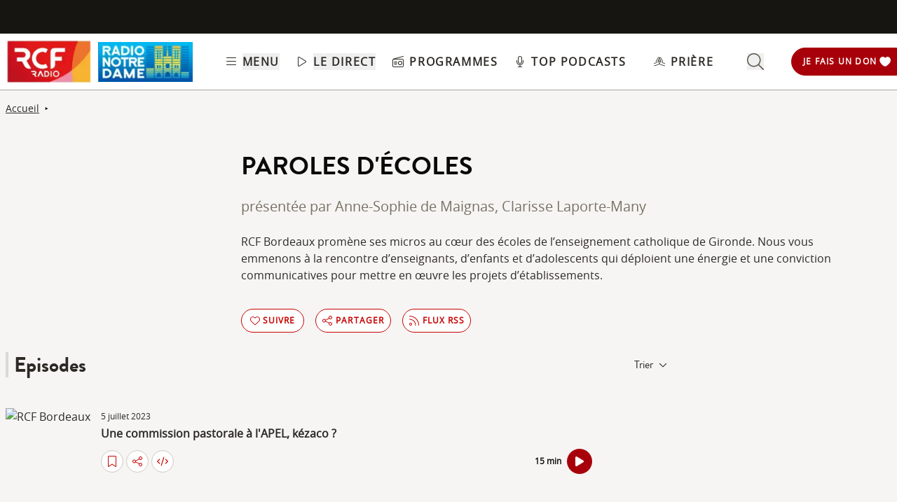

--- FILE ---
content_type: text/html; charset=UTF-8
request_url: https://www.rcf.fr/culture/paroles-decoles
body_size: 2268
content:
<!DOCTYPE html>
<html lang="en">
<head>
    <meta charset="utf-8">
    <meta name="viewport" content="width=device-width, initial-scale=1">
    <title></title>
    <style>
        body {
            font-family: "Arial";
        }
    </style>
    <script type="text/javascript">
    window.awsWafCookieDomainList = [];
    window.gokuProps = {
"key":"AQIDAHjcYu/GjX+QlghicBgQ/7bFaQZ+m5FKCMDnO+vTbNg96AHqDSf7dyseAvxXfff+th73AAAAfjB8BgkqhkiG9w0BBwagbzBtAgEAMGgGCSqGSIb3DQEHATAeBglghkgBZQMEAS4wEQQMBbAhfC6rywEJSQLoAgEQgDvkSovwKw8drqzo35BraWInANBuiYC/Ydi42ZvWJEuM09r4GJbJcSPceJYTDcFO+WT1lARbyvQfSSoHfg==",
          "iv":"A6x+QgFiogAAJHxV",
          "context":"4oPyx0W0UUeAy5qWsrPSnhxnk6KCl8nK72Yx1aghlPFuyyspPWLM9vZQPiJAxqIlOkiLkk7KGELkw99gqjI8po5a4f6wkFMNKZrNWr8FAoZIpVi9P+7tGeWUiPwObue07Z+It1Prh3x3yQ1E/TvmfyJpZ90tB1ya7Y1Wcm+Z2PI7ADQ2ZSWH64Ar7lDJgVpXh2DfG8Wx8axxksMiImdzQM/WOuyFIvXLWjRY/s1dULCDGFjI5tunzTVdb9QyhQnVUUQV7hjwK0LGPTnufW/l5YHnzI3wtZ4FU+dMx+ow85n9tYrThxKUCF+mFoSnI9+vJObrTnzJdg2kxABwtv0Bk/FR8M4oYT1LHQXryjDWiPfEjG0pEJIYfLwJtuI298vqSQSJffXezzuSydJzpvrjnhmLyMuDm9hXj66qn9goVQoRlgurBdXCpyjotCg2i7lVDbgKvX9naKjq/E1Hq1HoxC/+qdxeWfqilgLkk3SxznWOdDepJ/niwIB0Rxw9wbWzA0EtIXjW5EdRtyOQeM4JE47xdMq25JUpUBg1Bv8/+ha+/e4Yfqbob+poUkUwq7q8NCAJAp6v8q9M4pWrUxcdsHPKiwDnp/elMXnIlYLOjlOwZO28bXod/FK/gtFI3/2vxZwmro0cIE9Niu3lqhmUQsDNh9Gr2luTHnk9hKufVlB4HYxISJcUkNAZbCDSmSAbkkQPbe/roFWQvmg/scUk3JputwkAkK3E+sviTIhNEwzTY/Enz5nQXMYkHJVaiIMafOfm"
};
    </script>
    <script src="https://367ca2ed70bb.3be428d9.us-east-2.token.awswaf.com/367ca2ed70bb/a082d8dab590/c80798ca724c/challenge.js"></script>
</head>
<body>
    <div id="challenge-container"></div>
    <script type="text/javascript">
        AwsWafIntegration.saveReferrer();
        AwsWafIntegration.checkForceRefresh().then((forceRefresh) => {
            if (forceRefresh) {
                AwsWafIntegration.forceRefreshToken().then(() => {
                    window.location.reload(true);
                });
            } else {
                AwsWafIntegration.getToken().then(() => {
                    window.location.reload(true);
                });
            }
        });
    </script>
    <noscript>
        <h1>JavaScript is disabled</h1>
        In order to continue, we need to verify that you're not a robot.
        This requires JavaScript. Enable JavaScript and then reload the page.
    </noscript>
</body>
</html>

--- FILE ---
content_type: text/html;charset=utf-8
request_url: https://www.rcf.fr/culture/paroles-decoles
body_size: 49351
content:
<!DOCTYPE html><html  lang="fr"><head><meta charset="utf-8"><meta name="viewport" content="width=device-width, initial-scale=1"><title>Paroles d&#x27;écoles</title><link rel="preconnect" href="https://consentcdn.cookiebot.com" crossorigin="anonymous"><link rel="preconnect" href="https://consent.cookiebot.com" crossorigin="anonymous"><link rel="preconnect" href="https://www.gstatic.com" crossorigin="anonymous"><style> @font-face { font-family: "Brandon Grotesque Regular fallback"; src: local("Noto Sans"); size-adjust: 82.4103%; ascent-override: 127.3875%; descent-override: 46.0965%; line-gap-override: 0%; } @font-face { font-family: "Brandon Grotesque Regular fallback"; src: local("Arial"); size-adjust: 87.6232%; ascent-override: 119.809%; descent-override: 43.3541%; line-gap-override: 0%; } @font-face { font-family: "Brandon Grotesque Regular fallback"; src: local("Helvetica Neue"); size-adjust: 86.8056%; ascent-override: 120.9375%; descent-override: 43.7625%; line-gap-override: 0%; } @font-face { font-family: "Brandon Grotesque Regular fallback"; src: local("Roboto"); size-adjust: 87.8156%; ascent-override: 119.5465%; descent-override: 43.2592%; line-gap-override: 0%; } @font-face { font-family: "Brandon Grotesque Regular fallback"; src: local("Segoe UI"); size-adjust: 88.1057%; ascent-override: 119.1528%; descent-override: 43.1167%; line-gap-override: 0%; } @font-face { font-family: "Brandon Grotesque Medium fallback"; src: local("Noto Sans"); size-adjust: 83.0284%; ascent-override: 126.4392%; descent-override: 45.7533%; line-gap-override: 0%; } @font-face { font-family: "Brandon Grotesque Medium fallback"; src: local("Arial"); size-adjust: 88.2804%; ascent-override: 118.9171%; descent-override: 43.0314%; line-gap-override: 0%; } @font-face { font-family: "Brandon Grotesque Medium fallback"; src: local("Helvetica Neue"); size-adjust: 87.4566%; ascent-override: 120.0372%; descent-override: 43.4367%; line-gap-override: 0%; } @font-face { font-family: "Brandon Grotesque Medium fallback"; src: local("Roboto"); size-adjust: 88.4742%; ascent-override: 118.6566%; descent-override: 42.9371%; line-gap-override: 0%; } @font-face { font-family: "Brandon Grotesque Medium fallback"; src: local("Segoe UI"); size-adjust: 88.7665%; ascent-override: 118.2658%; descent-override: 42.7957%; line-gap-override: 0%; } @font-face { font-family: "Brandon Grotesque Bold fallback"; src: local("Noto Sans"); size-adjust: 83.8525%; ascent-override: 125.1966%; descent-override: 45.3037%; line-gap-override: 0%; } @font-face { font-family: "Brandon Grotesque Bold fallback"; src: local("Arial"); size-adjust: 89.1566%; ascent-override: 117.7484%; descent-override: 42.6085%; line-gap-override: 0%; } @font-face { font-family: "Brandon Grotesque Bold fallback"; src: local("Helvetica Neue"); size-adjust: 88.3247%; ascent-override: 118.8575%; descent-override: 43.0098%; line-gap-override: 0%; } @font-face { font-family: "Brandon Grotesque Bold fallback"; src: local("Roboto"); size-adjust: 89.3524%; ascent-override: 117.4904%; descent-override: 42.5151%; line-gap-override: 0%; } @font-face { font-family: "Brandon Grotesque Bold fallback"; src: local("Segoe UI"); size-adjust: 89.6476%; ascent-override: 117.1035%; descent-override: 42.3751%; line-gap-override: 0%; } @font-face { font-family: "Brandon Grotesque Black fallback"; src: local("Noto Sans"); size-adjust: 84.5736%; ascent-override: 124.1291%; descent-override: 44.9174%; line-gap-override: 0%; } @font-face { font-family: "Brandon Grotesque Black fallback"; src: local("Arial"); size-adjust: 89.9233%; ascent-override: 116.7444%; descent-override: 42.2452%; line-gap-override: 0%; } @font-face { font-family: "Brandon Grotesque Black fallback"; src: local("Helvetica Neue"); size-adjust: 89.0842%; ascent-override: 117.8441%; descent-override: 42.6431%; line-gap-override: 0%; } @font-face { font-family: "Brandon Grotesque Black fallback"; src: local("Roboto"); size-adjust: 90.1207%; ascent-override: 116.4887%; descent-override: 42.1526%; line-gap-override: 0%; } @font-face { font-family: "Brandon Grotesque Black fallback"; src: local("Segoe UI"); size-adjust: 90.4185%; ascent-override: 116.1051%; descent-override: 42.0138%; line-gap-override: 0%; } @font-face { font-family: "Open Sans fallback"; src: local("Noto Sans"); size-adjust: 98.8924%; ascent-override: 108.0819%; descent-override: 29.625%; line-gap-override: 0%; } @font-face { font-family: "Open Sans fallback"; src: local("Arial"); size-adjust: 105.1479%; ascent-override: 101.6519%; descent-override: 27.8625%; line-gap-override: 0%; } @font-face { font-family: "Open Sans fallback"; src: local("Helvetica Neue"); size-adjust: 104.1667%; ascent-override: 102.6094%; descent-override: 28.125%; line-gap-override: 0%; } @font-face { font-family: "Open Sans fallback"; src: local("Roboto"); size-adjust: 105.3787%; ascent-override: 101.4292%; descent-override: 27.8015%; line-gap-override: 0%; } @font-face { font-family: "Open Sans fallback"; src: local("Segoe UI"); size-adjust: 105.7269%; ascent-override: 101.0952%; descent-override: 27.71%; line-gap-override: 0%; } </style><style>@media screen and (min-width:576px){.header-slide-fade-enter-active{transition:all .3s ease}.header-slide-fade-enter,.header-slide-fade-leave-active,.header-slide-fade-leave-to{transform:translateY(-200%);transition:transform .7s ease-out}.donationButton-slide-fade-enter-active{transition:all .3s ease}.donationButton-slide-fade-enter,.donationButton-slide-fade-leave-active,.donationButton-slide-fade-leave-to{transform:translate(200%);transition:transform .7s ease-out}}</style><style>.slick-prev[data-v-837a62bd]{left:-8px!important}.slick-next[data-v-837a62bd]{right:-8px!important}.slick-next[data-v-837a62bd],.slick-prev[data-v-837a62bd]{top:47%;z-index:2}.slick-next[data-v-837a62bd]:before,.slick-prev[data-v-837a62bd]:before{color:transparent}.slider-list-result-container[data-v-837a62bd]{padding-left:0}</style><style>.menu-title{font-weight:600;letter-spacing:.1em;text-transform:uppercase;--tw-text-opacity:1;color:rgb(45 42 37/var(--tw-text-opacity,1))}.header-link{align-items:center;cursor:pointer;display:flex;justify-content:space-between}.link-underline{border-bottom-width:1px;--tw-border-opacity:1;border-color:rgb(255 255 255/var(--tw-border-opacity,1))}.link-underline:hover{--tw-border-opacity:1;border-color:rgb(45 42 37/var(--tw-border-opacity,1))}.link-svg{height:1rem;margin-right:.5rem;width:1rem;fill:#2d2a25}</style><style>.hideSubMenu{transform:translateY(-150%)}@media screen and (min-width:576px){.submenu-slide-fade-enter-active{transition:all .5s ease}.submenu-slide-fade-enter,.submenu-slide-fade-leave-active,.submenu-slide-fade-leave-to{transform:translateY(-100%);transition:transform .7s ease-out}}</style><style>.submenu-button{border-radius:9999px;border-width:1px;cursor:pointer;margin:.25rem;width:-moz-fit-content;width:fit-content;--tw-border-opacity:1;border-color:rgb(198 1 0/var(--tw-border-opacity,1));font-size:.875rem;line-height:1.25rem;padding:.5rem 1rem}.submenu-button:hover{--tw-shadow:0 1px 2px 0 rgba(0,0,0,.05);--tw-shadow-colored:0 1px 2px 0 var(--tw-shadow-color);box-shadow:var(--tw-ring-offset-shadow,0 0 #0000),var(--tw-ring-shadow,0 0 #0000),var(--tw-shadow);--tw-shadow-color:#c60100;--tw-shadow:var(--tw-shadow-colored)}@media (min-width:1024px){.submenu-button{padding-left:.5rem;padding-right:.5rem}}.submenu-button-highlight{border-radius:9999px;margin:.25rem;width:-moz-fit-content;width:fit-content;--tw-bg-opacity:1;background-color:rgb(254 195 97/var(--tw-bg-opacity,1));font-size:.875rem;line-height:1.25rem;padding:.5rem 1rem;--tw-text-opacity:1;color:rgb(87 82 71/var(--tw-text-opacity,1))}.submenu-button-highlight:hover{--tw-bg-opacity:1;background-color:rgb(247 178 52/var(--tw-bg-opacity,1))}@media (min-width:1024px){.submenu-button-highlight{padding-left:.5rem;padding-right:.5rem}}.submenu-button-svg{height:1.5rem;margin-right:.5rem;width:1.5rem;fill:#c60100}.submenu-button-highlight-svg{height:1.5rem;width:1.5rem;fill:#575247}.submenu-button-title{font-weight:600;letter-spacing:.1em;text-transform:uppercase}</style><style>@media screen and (max-width:576px){section img[data-v-6b9983bf]{-o-object-position:left -340px top 0;object-position:left -340px top 0}}</style><style>.description a{font-weight:600;text-decoration:underline}.description a:focus,.description a:hover{color:#c60100;cursor:pointer}.gradient-text{background:linear-gradient(180deg,#000,transparent);-webkit-background-clip:text;-webkit-text-fill-color:transparent}.texte_seo h2,.texte_seo h3,.texte_seo h4{font-weight:600;margin-bottom:.5rem;margin-top:1rem}.texte_seo h2{font-size:1.55rem}.texte_seo h3{font-size:1.25rem}.texte_seo a{text-decoration:underline}.texte_seo a:focus,.texte_seo a:hover{color:#c60100;cursor:pointer}</style><style>.fade{background:-webkit-linear-gradient(#333,#eee);-webkit-background-clip:text;-webkit-text-fill-color:transparent}.line-clamp-2{display:-webkit-box;-webkit-box-orient:vertical;-webkit-line-clamp:2;overflow:hidden}.expanded{display:block}.episode-description a{font-weight:600;text-decoration:underline}.episode-description a:focus,.episode-description a:hover{color:#c60100;cursor:pointer}</style><style>input[type=range][data-v-ad40e4ca]{-webkit-appearance:none;-moz-appearance:none;appearance:none;background:transparent;border:none;cursor:pointer;height:6px;overflow:hidden;padding:0;width:100%;z-index:1}input[type=range][data-v-ad40e4ca]:focus{outline:none}input[type=range].is-unclickable[data-v-ad40e4ca]{cursor:not-allowed;pointer-events:none;text-decoration:none}input[type=range][data-v-ad40e4ca]::-webkit-slider-runnable-track{background:linear-gradient(180deg,#cfcbc4,#cfcbc4) 100% 50%/100% 6px no-repeat transparent;height:6px;width:100%}input[type=range][data-v-ad40e4ca]::-webkit-slider-thumb{-webkit-appearance:none;-moz-appearance:none;appearance:none;background:#cfcbc4;border:0;border-radius:100%;box-shadow:1px 0 #655f53,2px 0 #655f53,3px 0 #655f53,4px 0 #655f53,5px 0 #655f53,6px 0 #655f53,7px 0 #655f53,8px 0 #655f53,9px 0 #655f53,10px 0 #655f53,11px 0 #655f53,12px 0 #655f53,13px 0 #655f53,14px 0 #655f53,15px 0 #655f53,16px 0 #655f53,17px 0 #655f53,18px 0 #655f53,19px 0 #655f53,20px 0 #655f53,21px 0 #655f53,22px 0 #655f53,23px 0 #655f53,24px 0 #655f53,25px 0 #655f53,26px 0 #655f53,27px 0 #655f53,28px 0 #655f53,29px 0 #655f53,30px 0 #655f53,31px 0 #655f53,32px 0 #655f53,33px 0 #655f53,34px 0 #655f53,35px 0 #655f53,36px 0 #655f53,37px 0 #655f53,38px 0 #655f53,39px 0 #655f53,40px 0 #655f53,41px 0 #655f53,42px 0 #655f53,43px 0 #655f53,44px 0 #655f53,45px 0 #655f53,46px 0 #655f53,47px 0 #655f53,48px 0 #655f53,49px 0 #655f53,50px 0 #655f53,51px 0 #655f53,52px 0 #655f53,53px 0 #655f53,54px 0 #655f53,55px 0 #655f53,56px 0 #655f53,57px 0 #655f53,58px 0 #655f53,59px 0 #655f53,60px 0 #655f53,61px 0 #655f53,62px 0 #655f53,63px 0 #655f53,64px 0 #655f53,65px 0 #655f53,66px 0 #655f53,67px 0 #655f53,68px 0 #655f53,69px 0 #655f53,70px 0 #655f53,71px 0 #655f53,72px 0 #655f53,73px 0 #655f53,74px 0 #655f53,75px 0 #655f53,76px 0 #655f53,77px 0 #655f53,78px 0 #655f53,79px 0 #655f53,80px 0 #655f53,81px 0 #655f53,82px 0 #655f53,83px 0 #655f53,84px 0 #655f53,85px 0 #655f53,86px 0 #655f53,87px 0 #655f53,88px 0 #655f53,89px 0 #655f53,90px 0 #655f53,91px 0 #655f53,92px 0 #655f53,93px 0 #655f53,94px 0 #655f53,95px 0 #655f53,96px 0 #655f53,97px 0 #655f53,98px 0 #655f53,99px 0 #655f53,100px 0 #655f53,101px 0 #655f53,102px 0 #655f53,103px 0 #655f53,104px 0 #655f53,105px 0 #655f53,106px 0 #655f53,107px 0 #655f53,108px 0 #655f53,109px 0 #655f53,110px 0 #655f53,111px 0 #655f53,112px 0 #655f53,113px 0 #655f53,114px 0 #655f53,115px 0 #655f53,116px 0 #655f53,117px 0 #655f53,118px 0 #655f53,119px 0 #655f53,120px 0 #655f53,121px 0 #655f53,122px 0 #655f53,123px 0 #655f53,124px 0 #655f53,125px 0 #655f53,126px 0 #655f53,127px 0 #655f53,128px 0 #655f53,129px 0 #655f53,130px 0 #655f53,131px 0 #655f53,132px 0 #655f53,133px 0 #655f53,134px 0 #655f53,135px 0 #655f53,136px 0 #655f53,137px 0 #655f53,138px 0 #655f53,139px 0 #655f53,140px 0 #655f53,141px 0 #655f53,142px 0 #655f53,143px 0 #655f53,144px 0 #655f53,145px 0 #655f53,146px 0 #655f53,147px 0 #655f53,148px 0 #655f53,149px 0 #655f53,150px 0 #655f53,151px 0 #655f53,152px 0 #655f53,153px 0 #655f53,154px 0 #655f53,155px 0 #655f53,156px 0 #655f53,157px 0 #655f53,158px 0 #655f53,159px 0 #655f53,160px 0 #655f53,161px 0 #655f53,162px 0 #655f53,163px 0 #655f53,164px 0 #655f53,165px 0 #655f53,166px 0 #655f53,167px 0 #655f53,168px 0 #655f53,169px 0 #655f53,170px 0 #655f53,171px 0 #655f53,172px 0 #655f53,173px 0 #655f53,174px 0 #655f53,175px 0 #655f53,176px 0 #655f53,177px 0 #655f53,178px 0 #655f53,179px 0 #655f53,180px 0 #655f53,181px 0 #655f53,182px 0 #655f53,183px 0 #655f53,184px 0 #655f53,185px 0 #655f53,186px 0 #655f53,187px 0 #655f53,188px 0 #655f53,189px 0 #655f53,190px 0 #655f53,191px 0 #655f53,192px 0 #655f53,193px 0 #655f53,194px 0 #655f53,195px 0 #655f53,196px 0 #655f53,197px 0 #655f53,198px 0 #655f53,199px 0 #655f53,200px 0 #655f53,201px 0 #655f53,202px 0 #655f53,203px 0 #655f53,204px 0 #655f53,205px 0 #655f53,206px 0 #655f53,207px 0 #655f53,208px 0 #655f53,209px 0 #655f53,210px 0 #655f53,211px 0 #655f53,212px 0 #655f53,213px 0 #655f53,214px 0 #655f53,215px 0 #655f53,216px 0 #655f53,217px 0 #655f53,218px 0 #655f53,219px 0 #655f53,220px 0 #655f53,221px 0 #655f53,222px 0 #655f53,223px 0 #655f53,224px 0 #655f53,225px 0 #655f53,226px 0 #655f53,227px 0 #655f53,228px 0 #655f53,229px 0 #655f53,230px 0 #655f53,231px 0 #655f53,232px 0 #655f53,233px 0 #655f53,234px 0 #655f53,235px 0 #655f53,236px 0 #655f53,237px 0 #655f53,238px 0 #655f53,239px 0 #655f53,240px 0 #655f53,241px 0 #655f53,242px 0 #655f53,243px 0 #655f53,244px 0 #655f53,245px 0 #655f53,246px 0 #655f53,247px 0 #655f53,248px 0 #655f53,249px 0 #655f53,250px 0 #655f53,251px 0 #655f53,252px 0 #655f53,253px 0 #655f53,254px 0 #655f53,255px 0 #655f53,256px 0 #655f53,257px 0 #655f53,258px 0 #655f53,259px 0 #655f53,260px 0 #655f53,261px 0 #655f53,262px 0 #655f53,263px 0 #655f53,264px 0 #655f53,265px 0 #655f53,266px 0 #655f53,267px 0 #655f53,268px 0 #655f53,269px 0 #655f53,270px 0 #655f53,271px 0 #655f53,272px 0 #655f53,273px 0 #655f53,274px 0 #655f53,275px 0 #655f53,276px 0 #655f53,277px 0 #655f53,278px 0 #655f53,279px 0 #655f53,280px 0 #655f53,281px 0 #655f53,282px 0 #655f53,283px 0 #655f53,284px 0 #655f53,285px 0 #655f53,286px 0 #655f53,287px 0 #655f53,288px 0 #655f53,289px 0 #655f53,290px 0 #655f53,291px 0 #655f53,292px 0 #655f53,293px 0 #655f53,294px 0 #655f53,295px 0 #655f53,296px 0 #655f53,297px 0 #655f53,298px 0 #655f53,299px 0 #655f53,300px 0 #655f53,301px 0 #655f53,302px 0 #655f53,303px 0 #655f53,304px 0 #655f53,305px 0 #655f53,306px 0 #655f53,307px 0 #655f53,308px 0 #655f53,309px 0 #655f53,310px 0 #655f53,311px 0 #655f53,312px 0 #655f53,313px 0 #655f53,314px 0 #655f53,315px 0 #655f53,316px 0 #655f53,317px 0 #655f53,318px 0 #655f53,319px 0 #655f53,320px 0 #655f53,321px 0 #655f53,322px 0 #655f53,323px 0 #655f53,324px 0 #655f53,325px 0 #655f53,326px 0 #655f53,327px 0 #655f53,328px 0 #655f53,329px 0 #655f53,330px 0 #655f53,331px 0 #655f53,332px 0 #655f53,333px 0 #655f53,334px 0 #655f53,335px 0 #655f53,336px 0 #655f53,337px 0 #655f53,338px 0 #655f53,339px 0 #655f53,340px 0 #655f53,341px 0 #655f53,342px 0 #655f53,343px 0 #655f53,344px 0 #655f53,345px 0 #655f53,346px 0 #655f53,347px 0 #655f53,348px 0 #655f53,349px 0 #655f53,350px 0 #655f53,351px 0 #655f53,352px 0 #655f53,353px 0 #655f53,354px 0 #655f53,355px 0 #655f53,356px 0 #655f53,357px 0 #655f53,358px 0 #655f53,359px 0 #655f53,360px 0 #655f53,361px 0 #655f53,362px 0 #655f53,363px 0 #655f53,364px 0 #655f53,365px 0 #655f53,366px 0 #655f53,367px 0 #655f53,368px 0 #655f53,369px 0 #655f53,370px 0 #655f53,371px 0 #655f53,372px 0 #655f53,373px 0 #655f53,374px 0 #655f53,375px 0 #655f53,376px 0 #655f53,377px 0 #655f53,378px 0 #655f53,379px 0 #655f53,380px 0 #655f53,381px 0 #655f53,382px 0 #655f53,383px 0 #655f53,384px 0 #655f53,385px 0 #655f53,386px 0 #655f53,387px 0 #655f53,388px 0 #655f53,389px 0 #655f53,390px 0 #655f53,391px 0 #655f53,392px 0 #655f53,393px 0 #655f53,394px 0 #655f53,395px 0 #655f53,396px 0 #655f53,397px 0 #655f53,398px 0 #655f53,399px 0 #655f53,400px 0 #655f53,401px 0 #655f53,402px 0 #655f53,403px 0 #655f53,404px 0 #655f53,405px 0 #655f53,406px 0 #655f53,407px 0 #655f53,408px 0 #655f53,409px 0 #655f53,410px 0 #655f53,411px 0 #655f53,412px 0 #655f53,413px 0 #655f53,414px 0 #655f53,415px 0 #655f53,416px 0 #655f53,417px 0 #655f53,418px 0 #655f53,419px 0 #655f53,420px 0 #655f53,421px 0 #655f53,422px 0 #655f53,423px 0 #655f53,424px 0 #655f53,425px 0 #655f53,426px 0 #655f53,427px 0 #655f53,428px 0 #655f53,429px 0 #655f53,430px 0 #655f53,431px 0 #655f53,432px 0 #655f53,433px 0 #655f53,434px 0 #655f53,435px 0 #655f53,436px 0 #655f53,437px 0 #655f53,438px 0 #655f53,439px 0 #655f53,440px 0 #655f53,441px 0 #655f53,442px 0 #655f53,443px 0 #655f53,444px 0 #655f53,445px 0 #655f53,446px 0 #655f53,447px 0 #655f53,448px 0 #655f53,449px 0 #655f53,450px 0 #655f53,451px 0 #655f53,452px 0 #655f53,453px 0 #655f53,454px 0 #655f53,455px 0 #655f53,456px 0 #655f53,457px 0 #655f53,458px 0 #655f53,459px 0 #655f53,460px 0 #655f53,461px 0 #655f53,462px 0 #655f53,463px 0 #655f53,464px 0 #655f53,465px 0 #655f53,466px 0 #655f53,467px 0 #655f53,468px 0 #655f53,469px 0 #655f53,470px 0 #655f53,471px 0 #655f53,472px 0 #655f53,473px 0 #655f53,474px 0 #655f53,475px 0 #655f53,476px 0 #655f53,477px 0 #655f53,478px 0 #655f53,479px 0 #655f53,480px 0 #655f53,481px 0 #655f53,482px 0 #655f53,483px 0 #655f53,484px 0 #655f53,485px 0 #655f53,486px 0 #655f53,487px 0 #655f53,488px 0 #655f53,489px 0 #655f53,490px 0 #655f53,491px 0 #655f53,492px 0 #655f53,493px 0 #655f53,494px 0 #655f53,495px 0 #655f53,496px 0 #655f53,497px 0 #655f53,498px 0 #655f53,499px 0 #655f53,500px 0 #655f53,501px 0 #655f53,502px 0 #655f53,503px 0 #655f53,504px 0 #655f53,505px 0 #655f53,506px 0 #655f53,507px 0 #655f53,508px 0 #655f53,509px 0 #655f53,510px 0 #655f53,511px 0 #655f53,512px 0 #655f53,513px 0 #655f53,514px 0 #655f53,515px 0 #655f53,516px 0 #655f53,517px 0 #655f53,518px 0 #655f53,519px 0 #655f53,520px 0 #655f53,521px 0 #655f53,522px 0 #655f53,523px 0 #655f53,524px 0 #655f53,525px 0 #655f53,526px 0 #655f53,527px 0 #655f53,528px 0 #655f53,529px 0 #655f53,530px 0 #655f53,531px 0 #655f53,532px 0 #655f53,533px 0 #655f53,534px 0 #655f53,535px 0 #655f53,536px 0 #655f53,537px 0 #655f53,538px 0 #655f53,539px 0 #655f53,540px 0 #655f53,541px 0 #655f53,542px 0 #655f53,543px 0 #655f53,544px 0 #655f53,545px 0 #655f53,546px 0 #655f53,547px 0 #655f53,548px 0 #655f53,549px 0 #655f53,550px 0 #655f53,551px 0 #655f53,552px 0 #655f53,553px 0 #655f53,554px 0 #655f53,555px 0 #655f53,556px 0 #655f53,557px 0 #655f53,558px 0 #655f53,559px 0 #655f53,560px 0 #655f53,561px 0 #655f53,562px 0 #655f53,563px 0 #655f53,564px 0 #655f53,565px 0 #655f53,566px 0 #655f53,567px 0 #655f53,568px 0 #655f53,569px 0 #655f53,570px 0 #655f53,571px 0 #655f53,572px 0 #655f53,573px 0 #655f53,574px 0 #655f53,575px 0 #655f53,576px 0 #655f53,577px 0 #655f53,578px 0 #655f53,579px 0 #655f53,580px 0 #655f53,581px 0 #655f53,582px 0 #655f53,583px 0 #655f53,584px 0 #655f53,585px 0 #655f53,586px 0 #655f53,587px 0 #655f53,588px 0 #655f53,589px 0 #655f53,590px 0 #655f53,591px 0 #655f53,592px 0 #655f53,593px 0 #655f53,594px 0 #655f53,595px 0 #655f53,596px 0 #655f53,597px 0 #655f53,598px 0 #655f53,599px 0 #655f53,600px 0 #655f53,601px 0 #655f53,602px 0 #655f53,603px 0 #655f53,604px 0 #655f53,605px 0 #655f53,606px 0 #655f53,607px 0 #655f53,608px 0 #655f53,609px 0 #655f53,610px 0 #655f53,611px 0 #655f53,612px 0 #655f53,613px 0 #655f53,614px 0 #655f53,615px 0 #655f53,616px 0 #655f53,617px 0 #655f53,618px 0 #655f53,619px 0 #655f53,620px 0 #655f53,621px 0 #655f53,622px 0 #655f53,623px 0 #655f53,624px 0 #655f53,625px 0 #655f53,626px 0 #655f53,627px 0 #655f53,628px 0 #655f53,629px 0 #655f53,630px 0 #655f53,631px 0 #655f53,632px 0 #655f53,633px 0 #655f53,634px 0 #655f53,635px 0 #655f53,636px 0 #655f53,637px 0 #655f53,638px 0 #655f53,639px 0 #655f53,640px 0 #655f53,641px 0 #655f53,642px 0 #655f53,643px 0 #655f53,644px 0 #655f53,645px 0 #655f53,646px 0 #655f53,647px 0 #655f53,648px 0 #655f53,649px 0 #655f53,650px 0 #655f53,651px 0 #655f53,652px 0 #655f53,653px 0 #655f53,654px 0 #655f53,655px 0 #655f53,656px 0 #655f53,657px 0 #655f53,658px 0 #655f53,659px 0 #655f53,660px 0 #655f53,661px 0 #655f53,662px 0 #655f53,663px 0 #655f53,664px 0 #655f53,665px 0 #655f53,666px 0 #655f53,667px 0 #655f53,668px 0 #655f53,669px 0 #655f53,670px 0 #655f53,671px 0 #655f53,672px 0 #655f53,673px 0 #655f53,674px 0 #655f53,675px 0 #655f53,676px 0 #655f53,677px 0 #655f53,678px 0 #655f53,679px 0 #655f53,680px 0 #655f53,681px 0 #655f53,682px 0 #655f53,683px 0 #655f53,684px 0 #655f53,685px 0 #655f53,686px 0 #655f53,687px 0 #655f53,688px 0 #655f53,689px 0 #655f53,690px 0 #655f53,691px 0 #655f53,692px 0 #655f53,693px 0 #655f53,694px 0 #655f53,695px 0 #655f53,696px 0 #655f53,697px 0 #655f53,698px 0 #655f53,699px 0 #655f53,700px 0 #655f53,701px 0 #655f53,702px 0 #655f53,703px 0 #655f53,704px 0 #655f53,705px 0 #655f53,706px 0 #655f53,707px 0 #655f53,708px 0 #655f53,709px 0 #655f53,710px 0 #655f53,711px 0 #655f53,712px 0 #655f53,713px 0 #655f53,714px 0 #655f53,715px 0 #655f53,716px 0 #655f53,717px 0 #655f53,718px 0 #655f53,719px 0 #655f53,720px 0 #655f53,721px 0 #655f53,722px 0 #655f53,723px 0 #655f53,724px 0 #655f53,725px 0 #655f53,726px 0 #655f53,727px 0 #655f53,728px 0 #655f53,729px 0 #655f53,730px 0 #655f53,731px 0 #655f53,732px 0 #655f53,733px 0 #655f53,734px 0 #655f53,735px 0 #655f53,736px 0 #655f53,737px 0 #655f53,738px 0 #655f53,739px 0 #655f53,740px 0 #655f53,741px 0 #655f53,742px 0 #655f53,743px 0 #655f53,744px 0 #655f53,745px 0 #655f53,746px 0 #655f53,747px 0 #655f53,748px 0 #655f53,749px 0 #655f53,750px 0 #655f53,751px 0 #655f53,752px 0 #655f53,753px 0 #655f53,754px 0 #655f53,755px 0 #655f53,756px 0 #655f53,757px 0 #655f53,758px 0 #655f53,759px 0 #655f53,760px 0 #655f53,761px 0 #655f53,762px 0 #655f53,763px 0 #655f53,764px 0 #655f53,765px 0 #655f53,766px 0 #655f53,767px 0 #655f53,768px 0 #655f53,769px 0 #655f53,770px 0 #655f53,771px 0 #655f53,772px 0 #655f53,773px 0 #655f53,774px 0 #655f53,775px 0 #655f53,776px 0 #655f53,777px 0 #655f53,778px 0 #655f53,779px 0 #655f53,780px 0 #655f53,781px 0 #655f53,782px 0 #655f53,783px 0 #655f53,784px 0 #655f53,785px 0 #655f53,786px 0 #655f53,787px 0 #655f53,788px 0 #655f53,789px 0 #655f53,790px 0 #655f53,791px 0 #655f53,792px 0 #655f53,793px 0 #655f53,794px 0 #655f53,795px 0 #655f53,796px 0 #655f53,797px 0 #655f53,798px 0 #655f53,799px 0 #655f53,800px 0 #655f53,801px 0 #655f53,802px 0 #655f53,803px 0 #655f53,804px 0 #655f53,805px 0 #655f53,806px 0 #655f53,807px 0 #655f53,808px 0 #655f53,809px 0 #655f53,810px 0 #655f53,811px 0 #655f53,812px 0 #655f53,813px 0 #655f53,814px 0 #655f53,815px 0 #655f53,816px 0 #655f53,817px 0 #655f53,818px 0 #655f53,819px 0 #655f53,820px 0 #655f53,821px 0 #655f53,822px 0 #655f53,823px 0 #655f53,824px 0 #655f53,825px 0 #655f53,826px 0 #655f53,827px 0 #655f53,828px 0 #655f53,829px 0 #655f53,830px 0 #655f53,831px 0 #655f53,832px 0 #655f53,833px 0 #655f53,834px 0 #655f53,835px 0 #655f53,836px 0 #655f53,837px 0 #655f53,838px 0 #655f53,839px 0 #655f53,840px 0 #655f53,841px 0 #655f53,842px 0 #655f53,843px 0 #655f53,844px 0 #655f53,845px 0 #655f53,846px 0 #655f53,847px 0 #655f53,848px 0 #655f53,849px 0 #655f53,850px 0 #655f53,851px 0 #655f53,852px 0 #655f53,853px 0 #655f53,854px 0 #655f53,855px 0 #655f53,856px 0 #655f53,857px 0 #655f53,858px 0 #655f53,859px 0 #655f53,860px 0 #655f53,861px 0 #655f53,862px 0 #655f53,863px 0 #655f53,864px 0 #655f53,865px 0 #655f53,866px 0 #655f53,867px 0 #655f53,868px 0 #655f53,869px 0 #655f53,870px 0 #655f53,871px 0 #655f53,872px 0 #655f53,873px 0 #655f53,874px 0 #655f53,875px 0 #655f53,876px 0 #655f53,877px 0 #655f53,878px 0 #655f53,879px 0 #655f53,880px 0 #655f53,881px 0 #655f53,882px 0 #655f53,883px 0 #655f53,884px 0 #655f53,885px 0 #655f53,886px 0 #655f53,887px 0 #655f53,888px 0 #655f53,889px 0 #655f53,890px 0 #655f53,891px 0 #655f53,892px 0 #655f53,893px 0 #655f53,894px 0 #655f53,895px 0 #655f53,896px 0 #655f53,897px 0 #655f53,898px 0 #655f53,899px 0 #655f53,900px 0 #655f53,901px 0 #655f53,902px 0 #655f53,903px 0 #655f53,904px 0 #655f53,905px 0 #655f53,906px 0 #655f53,907px 0 #655f53,908px 0 #655f53,909px 0 #655f53,910px 0 #655f53,911px 0 #655f53,912px 0 #655f53,913px 0 #655f53,914px 0 #655f53,915px 0 #655f53,916px 0 #655f53,917px 0 #655f53,918px 0 #655f53,919px 0 #655f53,920px 0 #655f53,921px 0 #655f53,922px 0 #655f53,923px 0 #655f53,924px 0 #655f53,925px 0 #655f53,926px 0 #655f53,927px 0 #655f53,928px 0 #655f53,929px 0 #655f53,930px 0 #655f53,931px 0 #655f53,932px 0 #655f53,933px 0 #655f53,934px 0 #655f53,935px 0 #655f53,936px 0 #655f53,937px 0 #655f53,938px 0 #655f53,939px 0 #655f53,940px 0 #655f53,941px 0 #655f53,942px 0 #655f53,943px 0 #655f53,944px 0 #655f53,945px 0 #655f53,946px 0 #655f53,947px 0 #655f53,948px 0 #655f53,949px 0 #655f53,950px 0 #655f53,951px 0 #655f53,952px 0 #655f53,953px 0 #655f53,954px 0 #655f53,955px 0 #655f53,956px 0 #655f53,957px 0 #655f53,958px 0 #655f53,959px 0 #655f53,960px 0 #655f53,961px 0 #655f53,962px 0 #655f53,963px 0 #655f53,964px 0 #655f53,965px 0 #655f53,966px 0 #655f53,967px 0 #655f53,968px 0 #655f53,969px 0 #655f53,970px 0 #655f53,971px 0 #655f53,972px 0 #655f53,973px 0 #655f53,974px 0 #655f53,975px 0 #655f53,976px 0 #655f53,977px 0 #655f53,978px 0 #655f53,979px 0 #655f53,980px 0 #655f53,981px 0 #655f53,982px 0 #655f53,983px 0 #655f53,984px 0 #655f53,985px 0 #655f53,986px 0 #655f53,987px 0 #655f53,988px 0 #655f53,989px 0 #655f53,990px 0 #655f53,991px 0 #655f53,992px 0 #655f53,993px 0 #655f53,994px 0 #655f53,995px 0 #655f53,996px 0 #655f53,997px 0 #655f53,998px 0 #655f53,999px 0 #655f53,1000px 0 #655f53,1001px 0 #655f53,1002px 0 #655f53,1003px 0 #655f53,1004px 0 #655f53,1005px 0 #655f53,1006px 0 #655f53,1007px 0 #655f53,1008px 0 #655f53,1009px 0 #655f53,1010px 0 #655f53,1011px 0 #655f53,1012px 0 #655f53,1013px 0 #655f53,1014px 0 #655f53,1015px 0 #655f53,1016px 0 #655f53,1017px 0 #655f53,1018px 0 #655f53,1019px 0 #655f53,1020px 0 #655f53,1021px 0 #655f53,1022px 0 #655f53,1023px 0 #655f53,1024px 0 #655f53,1025px 0 #655f53,1026px 0 #655f53,1027px 0 #655f53,1028px 0 #655f53,1029px 0 #655f53,1030px 0 #655f53,1031px 0 #655f53,1032px 0 #655f53,1033px 0 #655f53,1034px 0 #655f53,1035px 0 #655f53,1036px 0 #655f53,1037px 0 #655f53,1038px 0 #655f53,1039px 0 #655f53,1040px 0 #655f53,1041px 0 #655f53,1042px 0 #655f53,1043px 0 #655f53,1044px 0 #655f53,1045px 0 #655f53,1046px 0 #655f53,1047px 0 #655f53,1048px 0 #655f53,1049px 0 #655f53,1050px 0 #655f53,1051px 0 #655f53,1052px 0 #655f53,1053px 0 #655f53,1054px 0 #655f53,1055px 0 #655f53,1056px 0 #655f53,1057px 0 #655f53,1058px 0 #655f53,1059px 0 #655f53,1060px 0 #655f53,1061px 0 #655f53,1062px 0 #655f53,1063px 0 #655f53,1064px 0 #655f53,1065px 0 #655f53,1066px 0 #655f53,1067px 0 #655f53,1068px 0 #655f53,1069px 0 #655f53,1070px 0 #655f53,1071px 0 #655f53,1072px 0 #655f53,1073px 0 #655f53,1074px 0 #655f53,1075px 0 #655f53,1076px 0 #655f53,1077px 0 #655f53,1078px 0 #655f53,1079px 0 #655f53,1080px 0 #655f53,1081px 0 #655f53,1082px 0 #655f53,1083px 0 #655f53,1084px 0 #655f53,1085px 0 #655f53,1086px 0 #655f53,1087px 0 #655f53,1088px 0 #655f53,1089px 0 #655f53,1090px 0 #655f53,1091px 0 #655f53,1092px 0 #655f53,1093px 0 #655f53,1094px 0 #655f53,1095px 0 #655f53,1096px 0 #655f53,1097px 0 #655f53,1098px 0 #655f53,1099px 0 #655f53,1100px 0 #655f53,1101px 0 #655f53,1102px 0 #655f53,1103px 0 #655f53,1104px 0 #655f53,1105px 0 #655f53,1106px 0 #655f53,1107px 0 #655f53,1108px 0 #655f53,1109px 0 #655f53,1110px 0 #655f53,1111px 0 #655f53,1112px 0 #655f53,1113px 0 #655f53,1114px 0 #655f53,1115px 0 #655f53,1116px 0 #655f53,1117px 0 #655f53,1118px 0 #655f53,1119px 0 #655f53,1120px 0 #655f53,1121px 0 #655f53,1122px 0 #655f53,1123px 0 #655f53,1124px 0 #655f53,1125px 0 #655f53,1126px 0 #655f53,1127px 0 #655f53,1128px 0 #655f53,1129px 0 #655f53,1130px 0 #655f53,1131px 0 #655f53,1132px 0 #655f53,1133px 0 #655f53,1134px 0 #655f53,1135px 0 #655f53,1136px 0 #655f53,1137px 0 #655f53,1138px 0 #655f53,1139px 0 #655f53,1140px 0 #655f53,1141px 0 #655f53,1142px 0 #655f53,1143px 0 #655f53,1144px 0 #655f53,1145px 0 #655f53,1146px 0 #655f53,1147px 0 #655f53,1148px 0 #655f53,1149px 0 #655f53,1150px 0 #655f53,1151px 0 #655f53,1152px 0 #655f53,1153px 0 #655f53,1154px 0 #655f53,1155px 0 #655f53,1156px 0 #655f53,1157px 0 #655f53,1158px 0 #655f53,1159px 0 #655f53,1160px 0 #655f53,1161px 0 #655f53,1162px 0 #655f53,1163px 0 #655f53,1164px 0 #655f53,1165px 0 #655f53,1166px 0 #655f53,1167px 0 #655f53,1168px 0 #655f53,1169px 0 #655f53,1170px 0 #655f53,1171px 0 #655f53,1172px 0 #655f53,1173px 0 #655f53,1174px 0 #655f53,1175px 0 #655f53,1176px 0 #655f53,1177px 0 #655f53,1178px 0 #655f53,1179px 0 #655f53,1180px 0 #655f53,1181px 0 #655f53,1182px 0 #655f53,1183px 0 #655f53,1184px 0 #655f53,1185px 0 #655f53,1186px 0 #655f53,1187px 0 #655f53,1188px 0 #655f53,1189px 0 #655f53,1190px 0 #655f53,1191px 0 #655f53,1192px 0 #655f53,1193px 0 #655f53,1194px 0 #655f53,1195px 0 #655f53,1196px 0 #655f53,1197px 0 #655f53,1198px 0 #655f53,1199px 0 #655f53,1200px 0 #655f53,1201px 0 #655f53,1202px 0 #655f53,1203px 0 #655f53,1204px 0 #655f53,1205px 0 #655f53,1206px 0 #655f53,1207px 0 #655f53,1208px 0 #655f53,1209px 0 #655f53,1210px 0 #655f53,1211px 0 #655f53,1212px 0 #655f53,1213px 0 #655f53,1214px 0 #655f53,1215px 0 #655f53,1216px 0 #655f53,1217px 0 #655f53,1218px 0 #655f53,1219px 0 #655f53,1220px 0 #655f53,1221px 0 #655f53,1222px 0 #655f53,1223px 0 #655f53,1224px 0 #655f53,1225px 0 #655f53,1226px 0 #655f53,1227px 0 #655f53,1228px 0 #655f53,1229px 0 #655f53,1230px 0 #655f53,1231px 0 #655f53,1232px 0 #655f53,1233px 0 #655f53,1234px 0 #655f53,1235px 0 #655f53,1236px 0 #655f53,1237px 0 #655f53,1238px 0 #655f53,1239px 0 #655f53,1240px 0 #655f53,1241px 0 #655f53,1242px 0 #655f53,1243px 0 #655f53,1244px 0 #655f53,1245px 0 #655f53,1246px 0 #655f53,1247px 0 #655f53,1248px 0 #655f53,1249px 0 #655f53,1250px 0 #655f53,1251px 0 #655f53,1252px 0 #655f53,1253px 0 #655f53,1254px 0 #655f53,1255px 0 #655f53,1256px 0 #655f53,1257px 0 #655f53,1258px 0 #655f53,1259px 0 #655f53,1260px 0 #655f53,1261px 0 #655f53,1262px 0 #655f53,1263px 0 #655f53,1264px 0 #655f53,1265px 0 #655f53,1266px 0 #655f53,1267px 0 #655f53,1268px 0 #655f53,1269px 0 #655f53,1270px 0 #655f53,1271px 0 #655f53,1272px 0 #655f53,1273px 0 #655f53,1274px 0 #655f53,1275px 0 #655f53,1276px 0 #655f53,1277px 0 #655f53,1278px 0 #655f53,1279px 0 #655f53,1280px 0 #655f53,1281px 0 #655f53,1282px 0 #655f53,1283px 0 #655f53,1284px 0 #655f53,1285px 0 #655f53,1286px 0 #655f53,1287px 0 #655f53,1288px 0 #655f53,1289px 0 #655f53,1290px 0 #655f53,1291px 0 #655f53,1292px 0 #655f53,1293px 0 #655f53,1294px 0 #655f53,1295px 0 #655f53,1296px 0 #655f53,1297px 0 #655f53,1298px 0 #655f53,1299px 0 #655f53,1300px 0 #655f53,1301px 0 #655f53,1302px 0 #655f53,1303px 0 #655f53,1304px 0 #655f53,1305px 0 #655f53,1306px 0 #655f53,1307px 0 #655f53,1308px 0 #655f53,1309px 0 #655f53,1310px 0 #655f53,1311px 0 #655f53,1312px 0 #655f53,1313px 0 #655f53,1314px 0 #655f53,1315px 0 #655f53,1316px 0 #655f53,1317px 0 #655f53,1318px 0 #655f53,1319px 0 #655f53,1320px 0 #655f53,1321px 0 #655f53,1322px 0 #655f53,1323px 0 #655f53,1324px 0 #655f53,1325px 0 #655f53,1326px 0 #655f53,1327px 0 #655f53,1328px 0 #655f53,1329px 0 #655f53,1330px 0 #655f53,1331px 0 #655f53,1332px 0 #655f53,1333px 0 #655f53,1334px 0 #655f53,1335px 0 #655f53,1336px 0 #655f53,1337px 0 #655f53,1338px 0 #655f53,1339px 0 #655f53,1340px 0 #655f53,1341px 0 #655f53,1342px 0 #655f53,1343px 0 #655f53,1344px 0 #655f53,1345px 0 #655f53,1346px 0 #655f53,1347px 0 #655f53,1348px 0 #655f53,1349px 0 #655f53,1350px 0 #655f53,1351px 0 #655f53,1352px 0 #655f53,1353px 0 #655f53,1354px 0 #655f53,1355px 0 #655f53,1356px 0 #655f53,1357px 0 #655f53,1358px 0 #655f53,1359px 0 #655f53,1360px 0 #655f53,1361px 0 #655f53,1362px 0 #655f53,1363px 0 #655f53,1364px 0 #655f53,1365px 0 #655f53,1366px 0 #655f53,1367px 0 #655f53,1368px 0 #655f53,1369px 0 #655f53,1370px 0 #655f53,1371px 0 #655f53,1372px 0 #655f53,1373px 0 #655f53,1374px 0 #655f53,1375px 0 #655f53,1376px 0 #655f53,1377px 0 #655f53,1378px 0 #655f53,1379px 0 #655f53,1380px 0 #655f53,1381px 0 #655f53,1382px 0 #655f53,1383px 0 #655f53,1384px 0 #655f53,1385px 0 #655f53,1386px 0 #655f53,1387px 0 #655f53,1388px 0 #655f53,1389px 0 #655f53,1390px 0 #655f53,1391px 0 #655f53,1392px 0 #655f53,1393px 0 #655f53,1394px 0 #655f53,1395px 0 #655f53,1396px 0 #655f53,1397px 0 #655f53,1398px 0 #655f53,1399px 0 #655f53,1400px 0 #655f53,1401px 0 #655f53,1402px 0 #655f53,1403px 0 #655f53,1404px 0 #655f53,1405px 0 #655f53,1406px 0 #655f53,1407px 0 #655f53,1408px 0 #655f53,1409px 0 #655f53,1410px 0 #655f53,1411px 0 #655f53,1412px 0 #655f53,1413px 0 #655f53,1414px 0 #655f53,1415px 0 #655f53,1416px 0 #655f53,1417px 0 #655f53,1418px 0 #655f53,1419px 0 #655f53,1420px 0 #655f53,1421px 0 #655f53,1422px 0 #655f53,1423px 0 #655f53,1424px 0 #655f53,1425px 0 #655f53,1426px 0 #655f53,1427px 0 #655f53,1428px 0 #655f53,1429px 0 #655f53,1430px 0 #655f53,1431px 0 #655f53,1432px 0 #655f53,1433px 0 #655f53,1434px 0 #655f53,1435px 0 #655f53,1436px 0 #655f53,1437px 0 #655f53,1438px 0 #655f53,1439px 0 #655f53,1440px 0 #655f53,1441px 0 #655f53,1442px 0 #655f53,1443px 0 #655f53,1444px 0 #655f53,1445px 0 #655f53,1446px 0 #655f53,1447px 0 #655f53,1448px 0 #655f53,1449px 0 #655f53,1450px 0 #655f53,1451px 0 #655f53,1452px 0 #655f53,1453px 0 #655f53,1454px 0 #655f53,1455px 0 #655f53,1456px 0 #655f53,1457px 0 #655f53,1458px 0 #655f53,1459px 0 #655f53,1460px 0 #655f53,1461px 0 #655f53,1462px 0 #655f53,1463px 0 #655f53,1464px 0 #655f53,1465px 0 #655f53,1466px 0 #655f53,1467px 0 #655f53,1468px 0 #655f53,1469px 0 #655f53,1470px 0 #655f53,1471px 0 #655f53,1472px 0 #655f53,1473px 0 #655f53,1474px 0 #655f53,1475px 0 #655f53,1476px 0 #655f53,1477px 0 #655f53,1478px 0 #655f53,1479px 0 #655f53,1480px 0 #655f53,1481px 0 #655f53,1482px 0 #655f53,1483px 0 #655f53,1484px 0 #655f53,1485px 0 #655f53,1486px 0 #655f53,1487px 0 #655f53,1488px 0 #655f53,1489px 0 #655f53,1490px 0 #655f53,1491px 0 #655f53,1492px 0 #655f53,1493px 0 #655f53,1494px 0 #655f53,1495px 0 #655f53,1496px 0 #655f53,1497px 0 #655f53,1498px 0 #655f53,1499px 0 #655f53,1500px 0 #655f53,1501px 0 #655f53,1502px 0 #655f53,1503px 0 #655f53,1504px 0 #655f53,1505px 0 #655f53,1506px 0 #655f53,1507px 0 #655f53,1508px 0 #655f53,1509px 0 #655f53,1510px 0 #655f53,1511px 0 #655f53,1512px 0 #655f53,1513px 0 #655f53,1514px 0 #655f53,1515px 0 #655f53,1516px 0 #655f53,1517px 0 #655f53,1518px 0 #655f53,1519px 0 #655f53,1520px 0 #655f53,1521px 0 #655f53,1522px 0 #655f53,1523px 0 #655f53,1524px 0 #655f53,1525px 0 #655f53,1526px 0 #655f53,1527px 0 #655f53,1528px 0 #655f53,1529px 0 #655f53,1530px 0 #655f53,1531px 0 #655f53,1532px 0 #655f53,1533px 0 #655f53,1534px 0 #655f53,1535px 0 #655f53,1536px 0 #655f53,1537px 0 #655f53,1538px 0 #655f53,1539px 0 #655f53,1540px 0 #655f53,1541px 0 #655f53,1542px 0 #655f53,1543px 0 #655f53,1544px 0 #655f53,1545px 0 #655f53,1546px 0 #655f53,1547px 0 #655f53,1548px 0 #655f53,1549px 0 #655f53,1550px 0 #655f53,1551px 0 #655f53,1552px 0 #655f53,1553px 0 #655f53,1554px 0 #655f53,1555px 0 #655f53,1556px 0 #655f53,1557px 0 #655f53,1558px 0 #655f53,1559px 0 #655f53,1560px 0 #655f53,1561px 0 #655f53,1562px 0 #655f53,1563px 0 #655f53,1564px 0 #655f53,1565px 0 #655f53,1566px 0 #655f53,1567px 0 #655f53,1568px 0 #655f53,1569px 0 #655f53,1570px 0 #655f53,1571px 0 #655f53,1572px 0 #655f53,1573px 0 #655f53,1574px 0 #655f53,1575px 0 #655f53,1576px 0 #655f53,1577px 0 #655f53,1578px 0 #655f53,1579px 0 #655f53,1580px 0 #655f53,1581px 0 #655f53,1582px 0 #655f53,1583px 0 #655f53,1584px 0 #655f53,1585px 0 #655f53,1586px 0 #655f53,1587px 0 #655f53,1588px 0 #655f53,1589px 0 #655f53,1590px 0 #655f53,1591px 0 #655f53,1592px 0 #655f53,1593px 0 #655f53,1594px 0 #655f53,1595px 0 #655f53,1596px 0 #655f53,1597px 0 #655f53,1598px 0 #655f53,1599px 0 #655f53,1600px 0 #655f53,1601px 0 #655f53,1602px 0 #655f53,1603px 0 #655f53,1604px 0 #655f53,1605px 0 #655f53,1606px 0 #655f53,1607px 0 #655f53,1608px 0 #655f53,1609px 0 #655f53,1610px 0 #655f53,1611px 0 #655f53,1612px 0 #655f53,1613px 0 #655f53,1614px 0 #655f53,1615px 0 #655f53,1616px 0 #655f53,1617px 0 #655f53,1618px 0 #655f53,1619px 0 #655f53,1620px 0 #655f53,1621px 0 #655f53,1622px 0 #655f53,1623px 0 #655f53,1624px 0 #655f53,1625px 0 #655f53,1626px 0 #655f53,1627px 0 #655f53,1628px 0 #655f53,1629px 0 #655f53,1630px 0 #655f53,1631px 0 #655f53,1632px 0 #655f53,1633px 0 #655f53,1634px 0 #655f53,1635px 0 #655f53,1636px 0 #655f53,1637px 0 #655f53,1638px 0 #655f53,1639px 0 #655f53,1640px 0 #655f53,1641px 0 #655f53,1642px 0 #655f53,1643px 0 #655f53,1644px 0 #655f53,1645px 0 #655f53,1646px 0 #655f53,1647px 0 #655f53,1648px 0 #655f53,1649px 0 #655f53,1650px 0 #655f53,1651px 0 #655f53,1652px 0 #655f53,1653px 0 #655f53,1654px 0 #655f53,1655px 0 #655f53,1656px 0 #655f53,1657px 0 #655f53,1658px 0 #655f53,1659px 0 #655f53,1660px 0 #655f53,1661px 0 #655f53,1662px 0 #655f53,1663px 0 #655f53,1664px 0 #655f53,1665px 0 #655f53,1666px 0 #655f53,1667px 0 #655f53,1668px 0 #655f53,1669px 0 #655f53,1670px 0 #655f53,1671px 0 #655f53,1672px 0 #655f53,1673px 0 #655f53,1674px 0 #655f53,1675px 0 #655f53,1676px 0 #655f53,1677px 0 #655f53,1678px 0 #655f53,1679px 0 #655f53,1680px 0 #655f53,1681px 0 #655f53,1682px 0 #655f53,1683px 0 #655f53,1684px 0 #655f53,1685px 0 #655f53,1686px 0 #655f53,1687px 0 #655f53,1688px 0 #655f53,1689px 0 #655f53,1690px 0 #655f53,1691px 0 #655f53,1692px 0 #655f53,1693px 0 #655f53,1694px 0 #655f53,1695px 0 #655f53,1696px 0 #655f53,1697px 0 #655f53,1698px 0 #655f53,1699px 0 #655f53,1700px 0 #655f53,1701px 0 #655f53,1702px 0 #655f53,1703px 0 #655f53,1704px 0 #655f53,1705px 0 #655f53,1706px 0 #655f53,1707px 0 #655f53,1708px 0 #655f53,1709px 0 #655f53,1710px 0 #655f53,1711px 0 #655f53,1712px 0 #655f53,1713px 0 #655f53,1714px 0 #655f53,1715px 0 #655f53,1716px 0 #655f53,1717px 0 #655f53,1718px 0 #655f53,1719px 0 #655f53,1720px 0 #655f53,1721px 0 #655f53,1722px 0 #655f53,1723px 0 #655f53,1724px 0 #655f53,1725px 0 #655f53,1726px 0 #655f53,1727px 0 #655f53,1728px 0 #655f53,1729px 0 #655f53,1730px 0 #655f53,1731px 0 #655f53,1732px 0 #655f53,1733px 0 #655f53,1734px 0 #655f53,1735px 0 #655f53,1736px 0 #655f53,1737px 0 #655f53,1738px 0 #655f53,1739px 0 #655f53,1740px 0 #655f53,1741px 0 #655f53,1742px 0 #655f53,1743px 0 #655f53,1744px 0 #655f53,1745px 0 #655f53,1746px 0 #655f53,1747px 0 #655f53,1748px 0 #655f53,1749px 0 #655f53,1750px 0 #655f53,1751px 0 #655f53,1752px 0 #655f53,1753px 0 #655f53,1754px 0 #655f53,1755px 0 #655f53,1756px 0 #655f53,1757px 0 #655f53,1758px 0 #655f53,1759px 0 #655f53,1760px 0 #655f53,1761px 0 #655f53,1762px 0 #655f53,1763px 0 #655f53,1764px 0 #655f53,1765px 0 #655f53,1766px 0 #655f53,1767px 0 #655f53,1768px 0 #655f53,1769px 0 #655f53,1770px 0 #655f53,1771px 0 #655f53,1772px 0 #655f53,1773px 0 #655f53,1774px 0 #655f53,1775px 0 #655f53,1776px 0 #655f53,1777px 0 #655f53,1778px 0 #655f53,1779px 0 #655f53,1780px 0 #655f53,1781px 0 #655f53,1782px 0 #655f53,1783px 0 #655f53,1784px 0 #655f53,1785px 0 #655f53,1786px 0 #655f53,1787px 0 #655f53,1788px 0 #655f53,1789px 0 #655f53,1790px 0 #655f53,1791px 0 #655f53,1792px 0 #655f53,1793px 0 #655f53,1794px 0 #655f53,1795px 0 #655f53,1796px 0 #655f53,1797px 0 #655f53,1798px 0 #655f53,1799px 0 #655f53,1800px 0 #655f53,1801px 0 #655f53,1802px 0 #655f53,1803px 0 #655f53,1804px 0 #655f53,1805px 0 #655f53,1806px 0 #655f53,1807px 0 #655f53,1808px 0 #655f53,1809px 0 #655f53,1810px 0 #655f53,1811px 0 #655f53,1812px 0 #655f53,1813px 0 #655f53,1814px 0 #655f53,1815px 0 #655f53,1816px 0 #655f53,1817px 0 #655f53,1818px 0 #655f53,1819px 0 #655f53,1820px 0 #655f53,1821px 0 #655f53,1822px 0 #655f53,1823px 0 #655f53,1824px 0 #655f53,1825px 0 #655f53,1826px 0 #655f53,1827px 0 #655f53,1828px 0 #655f53,1829px 0 #655f53,1830px 0 #655f53,1831px 0 #655f53,1832px 0 #655f53,1833px 0 #655f53,1834px 0 #655f53,1835px 0 #655f53,1836px 0 #655f53,1837px 0 #655f53,1838px 0 #655f53,1839px 0 #655f53,1840px 0 #655f53,1841px 0 #655f53,1842px 0 #655f53,1843px 0 #655f53,1844px 0 #655f53,1845px 0 #655f53,1846px 0 #655f53,1847px 0 #655f53,1848px 0 #655f53,1849px 0 #655f53,1850px 0 #655f53,1851px 0 #655f53,1852px 0 #655f53,1853px 0 #655f53,1854px 0 #655f53,1855px 0 #655f53,1856px 0 #655f53,1857px 0 #655f53,1858px 0 #655f53,1859px 0 #655f53,1860px 0 #655f53,1861px 0 #655f53,1862px 0 #655f53,1863px 0 #655f53,1864px 0 #655f53,1865px 0 #655f53,1866px 0 #655f53,1867px 0 #655f53,1868px 0 #655f53,1869px 0 #655f53,1870px 0 #655f53,1871px 0 #655f53,1872px 0 #655f53,1873px 0 #655f53,1874px 0 #655f53,1875px 0 #655f53,1876px 0 #655f53,1877px 0 #655f53,1878px 0 #655f53,1879px 0 #655f53,1880px 0 #655f53,1881px 0 #655f53,1882px 0 #655f53,1883px 0 #655f53,1884px 0 #655f53,1885px 0 #655f53,1886px 0 #655f53,1887px 0 #655f53,1888px 0 #655f53,1889px 0 #655f53,1890px 0 #655f53,1891px 0 #655f53,1892px 0 #655f53,1893px 0 #655f53,1894px 0 #655f53,1895px 0 #655f53,1896px 0 #655f53,1897px 0 #655f53,1898px 0 #655f53,1899px 0 #655f53,1900px 0 #655f53,1901px 0 #655f53,1902px 0 #655f53,1903px 0 #655f53,1904px 0 #655f53,1905px 0 #655f53,1906px 0 #655f53,1907px 0 #655f53,1908px 0 #655f53,1909px 0 #655f53,1910px 0 #655f53,1911px 0 #655f53,1912px 0 #655f53,1913px 0 #655f53,1914px 0 #655f53,1915px 0 #655f53,1916px 0 #655f53,1917px 0 #655f53,1918px 0 #655f53,1919px 0 #655f53,1920px 0 #655f53;height:6px;margin-top:-3px;position:relative;top:50%;-webkit-transition:background-color .15s;transition:background-color .15s;width:6px}input[type=range][data-v-ad40e4ca]::-moz-range-progress,input[type=range][data-v-ad40e4ca]::-moz-range-track{background:linear-gradient(180deg,#655f53,#655f53) 100% 50%/100% 6px no-repeat transparent;height:6px;width:100%}input[type=range][data-v-ad40e4ca]::-moz-range-progress{background:linear-gradient(180deg,#cfcbc4,#cfcbc4) 100% 50%/100% 6px no-repeat transparent}input[type=range][data-v-ad40e4ca]::-moz-range-thumb{-moz-appearance:none;-webkit-appearance:none;appearance:none;background:#cfcbc4;border:0;border-radius:100%;height:6px;margin:0;-moz-transition:background-color .15s;transition:background-color .15s;width:6px}input[type=range][data-v-ad40e4ca]::-ms-track{background:transparent;border:0;color:transparent;height:6px;width:100%}input[type=range][data-v-ad40e4ca]::-ms-fill-lower{background:linear-gradient(180deg,#cfcbc4,#cfcbc4) 100% 50%/100% 6px no-repeat transparent}input[type=range][data-v-ad40e4ca]::-ms-fill-upper{background:linear-gradient(180deg,#655f53,#655f53) 100% 50%/100% 6px no-repeat transparent}input[type=range][data-v-ad40e4ca]::-ms-thumb{-webkit-appearance:none;-moz-appearance:none;appearance:none;background:#cfcbc4;border:0;border-radius:100%;box-shadow:none;height:6px;margin:0;top:0;-ms-transition:background-color .15s;transition:background-color .15s;width:6px}</style><style>.fade{background:-webkit-linear-gradient(#333,#eee);-webkit-background-clip:text;-webkit-text-fill-color:transparent}.line-clamp-2{display:-webkit-box;-webkit-box-orient:vertical;-webkit-line-clamp:2;overflow:hidden}.expanded{display:block}</style><style>.social-share-button{gap:0}</style><style>.background-animation-radial-rcf[data-v-cf1099ff],.background-animation-radial-rnd[data-v-cf1099ff]{background-color:#fff}@media screen and (min-width:950px){.background-animation-radial-rcf[data-v-cf1099ff],.background-animation-radial-rnd[data-v-cf1099ff]{overflow:hidden;transition:scale .4s ease-in-out,background-color .5s ease-in-out;transition:border .2s ease-in-out}.background-animation-radial-rcf[data-v-cf1099ff]:hover,.background-animation-radial-rnd[data-v-cf1099ff]:hover{border:none;opacity:1;scale:1.02}.background-animation-radial-rcf[data-v-cf1099ff]:before,.background-animation-radial-rnd[data-v-cf1099ff]:before{content:"";height:200%;left:50%;opacity:1;position:absolute;top:50%;transform:translate(-50%,-50%) scale(0);transition:transform .5s ease-in-out,opacity .3s ease-in-out;width:200%;z-index:0}.background-animation-radial-rcf[data-v-cf1099ff]:before{background:radial-gradient(circle,#c60100 70%,#fff 80%)}.background-animation-radial-rnd[data-v-cf1099ff]:before{background:radial-gradient(circle,#f9446f 70%,#fff 80%)}.background-animation-radial-rcf[data-v-cf1099ff]:hover:before,.background-animation-radial-rnd[data-v-cf1099ff]:hover:before{transform:translate(-50%,-50%) scale(1.5)}.background-animation-radial-rcf[data-v-cf1099ff]>*,.background-animation-radial-rnd[data-v-cf1099ff]>*{position:relative;z-index:1}.background-animation-radial-rcf[data-v-cf1099ff]:hover>*,.background-animation-radial-rnd[data-v-cf1099ff]:hover>*{scale:1.2}.tremolo-effect[data-v-cf1099ff]:hover{animation:tremolo-cf1099ff .4s ease-in}}.flag-animation[data-v-cf1099ff]{transition:transform .35s cubic-bezier(.165,.84,.44,1);transition:fill .55s ease-out}.background-animation-radial-rcf:active>.flag-animation[data-v-cf1099ff],.background-animation-radial-rnd:active>.flag-animation[data-v-cf1099ff],.flag-animation[data-v-cf1099ff]:active{transform:translateY(-10px)}.no-stack-animations[data-v-cf1099ff]{transition-duration:1s}.no-stack-animations[data-v-cf1099ff]:hover{transform:none!important}@keyframes tremolo-cf1099ff{0%{transform:translate(0)}10%{transform:translate(3px)}30%{transform:translate(-3px)}60%{transform:translate(1px)}90%{transform:translate(-1px)}to{transform:translate(0)}}</style><link rel="stylesheet" href="/_nuxt/default.DWYVUNTS.css" crossorigin><link rel="stylesheet" href="/_nuxt/Modal.k0mFTWXA.css" crossorigin><link rel="stylesheet" href="/_nuxt/entry.C20mr6hO.css" crossorigin><link rel="stylesheet" href="/_nuxt/SocialShare.CyLjwIW5.css" crossorigin><link rel="stylesheet" href="/_nuxt/ButtonPlayParent.CCvQHuCI.css" crossorigin><link rel="preload" as="image" href="https://assets.radiorcf.com/styles/324x324/assets/2022-01/Paroles%20d%26%23039%3B%C3%A9coles%20%281%29.jpg.webp"><link rel="preload" as="image" href="https://media.rcf.fr/sites/default/files/styles/128x128/public/2023-07/IMG_7568.jpg.webp"><link rel="preload" as="image" href="https://assets.radiorcf.com/styles/128x128/assets/2022-01/Paroles%20d%26%23039%3B%C3%A9coles%20%281%29.jpg.webp"><link rel="preload" as="image" href="https://assets.radiorcf.com/styles/128x128/assets/2022-01/Paroles%20d%26%23039%3B%C3%A9coles%20%281%29.jpg.webp"><link rel="preload" as="image" href="https://assets.radiorcf.com/styles/128x128/assets/2022-01/Paroles%20d%26%23039%3B%C3%A9coles%20%281%29.jpg.webp"><link rel="preload" as="image" href="https://assets.radiorcf.com/styles/128x128/assets/2022-01/Paroles%20d%26%23039%3B%C3%A9coles%20%281%29.jpg.webp"><link rel="preload" as="image" href="https://assets.radiorcf.com/styles/128x128/assets/2022-01/Paroles%20d%26%23039%3B%C3%A9coles%20%281%29.jpg.webp"><link rel="preload" as="image" href="https://assets.radiorcf.com/styles/128x128/assets/2022-01/Paroles%20d%26%23039%3B%C3%A9coles%20%281%29.jpg.webp"><link rel="preload" as="image" href="https://assets.radiorcf.com/styles/128x128/assets/2022-01/Paroles%20d%26%23039%3B%C3%A9coles%20%281%29.jpg.webp"><link rel="preload" as="image" href="https://assets.radiorcf.com/styles/128x128/assets/2022-01/Paroles%20d%26%23039%3B%C3%A9coles%20%281%29.jpg.webp"><link rel="preload" as="image" href="https://assets.radiorcf.com/styles/128x128/assets/2022-01/Paroles%20d%26%23039%3B%C3%A9coles%20%281%29.jpg.webp"><link rel="preload" as="image" href="https://assets.radiorcf.com/styles/128x128/assets/2022-01/Paroles%20d%26%23039%3B%C3%A9coles%20%281%29.jpg.webp"><link rel="preload" as="image" href="https://assets.radiorcf.com/styles/128x128/assets/2022-01/Paroles%20d%26%23039%3B%C3%A9coles%20%281%29.jpg.webp"><link rel="preload" as="image" href="https://assets.radiorcf.com/styles/128x128/assets/2022-01/Paroles%20d%26%23039%3B%C3%A9coles%20%281%29.jpg.webp"><link rel="preload" as="image" href="https://assets.radiorcf.com/styles/128x128/assets/2022-01/Paroles%20d%26%23039%3B%C3%A9coles%20%281%29.jpg.webp"><link rel="preload" as="image" href="https://assets.radiorcf.com/styles/128x128/assets/2022-01/Paroles%20d%26%23039%3B%C3%A9coles%20%281%29.jpg.webp"><link rel="preload" as="image" href="https://assets.radiorcf.com/styles/128x128/assets/2022-01/Paroles%20d%26%23039%3B%C3%A9coles%20%281%29.jpg.webp"><link rel="preload" as="image" href="https://assets.radiorcf.com/styles/128x128/assets/2022-01/Paroles%20d%26%23039%3B%C3%A9coles%20%281%29.jpg.webp"><link rel="preload" as="image" href="https://assets.radiorcf.com/styles/128x128/assets/2022-01/Paroles%20d%26%23039%3B%C3%A9coles%20%281%29.jpg.webp"><link rel="preload" as="image" href="https://assets.radiorcf.com/styles/128x128/assets/2022-01/Paroles%20d%26%23039%3B%C3%A9coles%20%281%29.jpg.webp"><link rel="preload" as="image" href="https://assets.radiorcf.com/styles/128x128/assets/2022-01/Paroles%20d%26%23039%3B%C3%A9coles%20%281%29.jpg.webp"><link rel="preload" as="image" href="https://media.rcf.fr/sites/default/files/styles/88x88/public/2023-07/IMG_7568.jpg.webp"><link rel="preload" as="image" href="https://assets.radiorcf.com/styles/88x88/assets/2022-01/Paroles%20d%26%23039%3B%C3%A9coles%20%281%29.jpg.webp"><link rel="preload" as="image" href="https://assets.radiorcf.com/styles/88x88/assets/2022-01/Paroles%20d%26%23039%3B%C3%A9coles%20%281%29.jpg.webp"><link rel="preload" as="image" href="https://assets.radiorcf.com/styles/88x88/assets/2022-01/Paroles%20d%26%23039%3B%C3%A9coles%20%281%29.jpg.webp"><link rel="preload" as="image" href="https://assets.radiorcf.com/styles/88x88/assets/2022-01/Paroles%20d%26%23039%3B%C3%A9coles%20%281%29.jpg.webp"><link rel="preload" as="image" href="https://assets.radiorcf.com/styles/88x88/assets/2022-01/Paroles%20d%26%23039%3B%C3%A9coles%20%281%29.jpg.webp"><link rel="preload" as="image" href="https://assets.radiorcf.com/styles/88x88/assets/2022-01/Paroles%20d%26%23039%3B%C3%A9coles%20%281%29.jpg.webp"><link rel="preload" as="image" href="https://assets.radiorcf.com/styles/88x88/assets/2022-01/Paroles%20d%26%23039%3B%C3%A9coles%20%281%29.jpg.webp"><link rel="preload" as="image" href="https://assets.radiorcf.com/styles/88x88/assets/2022-01/Paroles%20d%26%23039%3B%C3%A9coles%20%281%29.jpg.webp"><link rel="preload" as="image" href="https://assets.radiorcf.com/styles/88x88/assets/2022-01/Paroles%20d%26%23039%3B%C3%A9coles%20%281%29.jpg.webp"><link rel="preload" as="image" href="https://assets.radiorcf.com/styles/88x88/assets/2022-01/Paroles%20d%26%23039%3B%C3%A9coles%20%281%29.jpg.webp"><link rel="preload" as="image" href="https://assets.radiorcf.com/styles/88x88/assets/2022-01/Paroles%20d%26%23039%3B%C3%A9coles%20%281%29.jpg.webp"><link rel="preload" as="image" href="https://assets.radiorcf.com/styles/88x88/assets/2022-01/Paroles%20d%26%23039%3B%C3%A9coles%20%281%29.jpg.webp"><link rel="preload" as="image" href="https://assets.radiorcf.com/styles/88x88/assets/2022-01/Paroles%20d%26%23039%3B%C3%A9coles%20%281%29.jpg.webp"><link rel="preload" as="image" href="https://assets.radiorcf.com/styles/88x88/assets/2022-01/Paroles%20d%26%23039%3B%C3%A9coles%20%281%29.jpg.webp"><link rel="preload" as="image" href="https://assets.radiorcf.com/styles/88x88/assets/2022-01/Paroles%20d%26%23039%3B%C3%A9coles%20%281%29.jpg.webp"><link rel="preload" as="image" href="https://assets.radiorcf.com/styles/88x88/assets/2022-01/Paroles%20d%26%23039%3B%C3%A9coles%20%281%29.jpg.webp"><link rel="preload" as="image" href="https://assets.radiorcf.com/styles/88x88/assets/2022-01/Paroles%20d%26%23039%3B%C3%A9coles%20%281%29.jpg.webp"><link rel="preload" as="image" href="https://assets.radiorcf.com/styles/88x88/assets/2022-01/Paroles%20d%26%23039%3B%C3%A9coles%20%281%29.jpg.webp"><link rel="preload" as="image" href="https://assets.radiorcf.com/styles/88x88/assets/2022-01/Paroles%20d%26%23039%3B%C3%A9coles%20%281%29.jpg.webp"><link rel="modulepreload" as="script" crossorigin href="/_nuxt/CtxtMDeg.js"><link rel="modulepreload" as="script" crossorigin href="/_nuxt/o-DJZyXR.js"><link rel="modulepreload" as="script" crossorigin href="/_nuxt/DmdWV87o.js"><link rel="modulepreload" as="script" crossorigin href="/_nuxt/CHYV2mht.js"><link rel="modulepreload" as="script" crossorigin href="/_nuxt/B8qwUJCN.js"><link rel="modulepreload" as="script" crossorigin href="/_nuxt/DC2FSR_T.js"><link rel="modulepreload" as="script" crossorigin href="/_nuxt/KPNiqsuv.js"><link rel="modulepreload" as="script" crossorigin href="/_nuxt/D-cNEAl5.js"><link rel="modulepreload" as="script" crossorigin href="/_nuxt/fzGDG5Iw.js"><link rel="modulepreload" as="script" crossorigin href="/_nuxt/CDVq6AZv.js"><link rel="modulepreload" as="script" crossorigin href="/_nuxt/BCo6x5W8.js"><link rel="modulepreload" as="script" crossorigin href="/_nuxt/GmLfRE1Q.js"><link rel="modulepreload" as="script" crossorigin href="/_nuxt/BrAOtCtR.js"><link rel="modulepreload" as="script" crossorigin href="/_nuxt/DhOQtnG_.js"><link rel="modulepreload" as="script" crossorigin href="/_nuxt/Bc2g2bm6.js"><link rel="modulepreload" as="script" crossorigin href="/_nuxt/CrQkqvG8.js"><link rel="modulepreload" as="script" crossorigin href="/_nuxt/BJtZt9Dr.js"><link rel="modulepreload" as="script" crossorigin href="/_nuxt/Cbqnn2cH.js"><link rel="modulepreload" as="script" crossorigin href="/_nuxt/BFFu6mdL.js"><link rel="modulepreload" as="script" crossorigin href="/_nuxt/DJQxeSne.js"><link rel="modulepreload" as="script" crossorigin href="/_nuxt/D3gc0pTM.js"><link rel="modulepreload" as="script" crossorigin href="/_nuxt/BdOgiBBH.js"><link rel="modulepreload" as="script" crossorigin href="/_nuxt/BAh3l5rh.js"><link rel="modulepreload" as="script" crossorigin href="/_nuxt/CAKFdtpy.js"><link rel="modulepreload" as="script" crossorigin href="/_nuxt/CYjAD7xw.js"><link rel="modulepreload" as="script" crossorigin href="/_nuxt/WJ9cgBUu.js"><link rel="modulepreload" as="script" crossorigin href="/_nuxt/R2mthzTD.js"><link rel="modulepreload" as="script" crossorigin href="/_nuxt/jAiAf4W7.js"><link rel="modulepreload" as="script" crossorigin href="/_nuxt/Ct-qG5Nk.js"><link rel="modulepreload" as="script" crossorigin href="/_nuxt/DjlhsO2Q.js"><link rel="modulepreload" as="script" crossorigin href="/_nuxt/nyXzv3jx.js"><link rel="modulepreload" as="script" crossorigin href="/_nuxt/BN4kHwqf.js"><link rel="modulepreload" as="script" crossorigin href="/_nuxt/CBK4sIjg.js"><link rel="modulepreload" as="script" crossorigin href="/_nuxt/CdGiwML5.js"><link rel="modulepreload" as="script" crossorigin href="/_nuxt/C3mjP6N3.js"><link rel="modulepreload" as="script" crossorigin href="/_nuxt/BefaGHxl.js"><link rel="modulepreload" as="script" crossorigin href="/_nuxt/RW3LQftb.js"><link rel="modulepreload" as="script" crossorigin href="/_nuxt/GNjpyAm0.js"><link rel="modulepreload" as="script" crossorigin href="/_nuxt/Cbxw15Hc.js"><link rel="modulepreload" as="script" crossorigin href="/_nuxt/p21N_IXP.js"><link rel="modulepreload" as="script" crossorigin href="/_nuxt/r6viutmm.js"><link rel="modulepreload" as="script" crossorigin href="/_nuxt/D8exYZ3-.js"><link rel="modulepreload" as="script" crossorigin href="/_nuxt/BJ78bO4z.js"><link rel="modulepreload" as="script" crossorigin href="/_nuxt/DaFBLP2q.js"><link rel="modulepreload" as="script" crossorigin href="/_nuxt/Bi-LVW3o.js"><link rel="modulepreload" as="script" crossorigin href="/_nuxt/BEgZyZYD.js"><link rel="preload" as="fetch" fetchpriority="low" crossorigin="anonymous" href="/_nuxt/builds/meta/478da9df-ed33-423a-9b2a-f3019209a08c.json"><link rel="prefetch" as="image" type="image/png" href="/_nuxt/around-me-bg.Cx7YxAXK.png"><link rel="prefetch" as="image" type="image/png" href="/_nuxt/bg-events.B-R12Jkg.png"><link rel="prefetch" as="image" type="image/png" href="/_nuxt/bg-yellow.Cw_Tvc5X.png"><link rel="prefetch" as="script" crossorigin href="/_nuxt/D3xQ8qpY.js"><link rel="prefetch" as="script" crossorigin href="/_nuxt/BdXPzHZN.js"><link rel="prefetch" as="script" crossorigin href="/_nuxt/CZBRKTAf.js"><link rel="prefetch" as="script" crossorigin href="/_nuxt/OrJ8i_E5.js"><link rel="prefetch" as="script" crossorigin href="/_nuxt/BlvsUPMu.js"><link rel="prefetch" as="script" crossorigin href="/_nuxt/CSNpG93y.js"><link rel="prefetch" as="script" crossorigin href="/_nuxt/-7pBE6Zg.js"><link rel="prefetch" as="script" crossorigin href="/_nuxt/Bt4p-KYD.js"><link rel="prefetch" as="script" crossorigin href="/_nuxt/_N2mWc90.js"><link rel="prefetch" as="script" crossorigin href="/_nuxt/OcXSzdxr.js"><link rel="prefetch" as="script" crossorigin href="/_nuxt/CoAvdWzz.js"><link rel="prefetch" as="image" type="image/webp" href="/_nuxt/footer-desktop.CscvbEhm.webp"><link rel="prefetch" as="image" type="image/webp" href="/_nuxt/footer-mobile.Dnhpqq19.webp"><link rel="prefetch" as="script" crossorigin href="/_nuxt/D2R2SPKJ.js"><link rel="prefetch" as="image" type="image/webp" href="/_nuxt/coeur-full-length.Dpg9wxEU.webp"><link rel="prefetch" as="style" crossorigin href="/_nuxt/AroundMeModal.BC6PeXrl.css"><link rel="prefetch" as="script" crossorigin href="/_nuxt/dJhfcMp4.js"><link rel="prefetch" as="script" crossorigin href="/_nuxt/Dq3QpTGc.js"><link rel="icon" type="image/x-icon" href="/favicon.ico"><meta property="og:type" content="show"><noscript children="JavaScript is required"></noscript><meta name="description" content="RCF Bordeaux promène ses micros au cœur des écoles de l’enseignement catholique de Gironde. Nous vous emmenons à la rencontre d’enseignants, d’enfants et d’adolescents qui déploient une énergie et une conviction communicatives pour mettre en œuvre les projets d’établissements. "><meta property="og:image" content="https://assets.radiorcf.com/styles/1280x630_og_image/assets/2022-01/Paroles%20d%26%23039%3B%C3%A9coles%20%281%29.jpg.webp"><meta property="og:title" content="Paroles d'écoles"><meta property="og:description" content="RCF Bordeaux promène ses micros au cœur des écoles de l’enseignement catholique de Gironde. Nous vous emmenons à la rencontre d’enseignants, d’enfants et d’adolescents qui déploient une énergie et une conviction communicatives pour mettre en œuvre les projets d’établissements. "><meta property="og:url" content="https://www.rcf.fr/culture/paroles-decoles"><meta property="twitter:card" content="summary_large_image"><meta property="twitter:site" content="@radiorcf"><meta property="twitter:title" content="Paroles d'écoles"><meta property="twitter:description" content="RCF Bordeaux promène ses micros au cœur des écoles de l’enseignement catholique de Gironde. Nous vous emmenons à la rencontre d’enseignants, d’enfants et d’adolescents qui déploient une énergie et une conviction communicatives pour mettre en œuvre les projets d’établissements. "><meta property="twitter:image" content="https://assets.radiorcf.com/styles/1280x630_og_image/assets/2022-01/Paroles%20d%26%23039%3B%C3%A9coles%20%281%29.jpg.webp"><script type="application/ld+json">{"@context":"https://schema.org","@graph":[{"description":"RCF Bordeaux promène ses micros au cœur des écoles de l’enseignement catholique de Gironde. Nous vous emmenons à la rencontre d’enseignants, d’enfants et d’adolescents qui déploient une énergie et une conviction communicatives pour mettre en œuvre les projets d’établissements. ","image":{"@type":"ImageObject","url":"https://assets.radiorcf.com/styles/930x557/assets/2022-01/Paroles%20d%26%23039%3B%C3%A9coles%20%281%29.jpg.webp"},"name":"Paroles d'écoles | RCF","url":"https://www.rcf.fr/culture/paroles-decoles"}]}</script><link rel="canonical" href="https://www.rcf.fr/culture/paroles-decoles"><link rel="alternate" type="application/rss+xml" href="https://www.rcf.fr/feed/show/3425" title="Paroles d'écoles"><script type="module" src="/_nuxt/CtxtMDeg.js" crossorigin></script></head><body><div id="__nuxt"><div class="layout flex flex-col justify-center"><header class="fixed top-0 left-0 right-0 flex flex-col w-full z-40"><div style="" class="relative z-10 bg-white desktop:border-b desktop:border-b-grey-400 here"><!--[--><div class="absolute top-[-10em] z-100 w-full"><ul><li><a href="#main-content" aria-label="aller au contenu" class="absolute left-0 right-0 text-center focus:top-[10.5em] focus:underline text-white font-bold outline-none">Aller au contenu</a></li><li><a href="#footer-links" aria-label="aller au pied de page" class="absolute left-0 right-0 text-center focus:top-[10.5em] focus:underline text-white font-bold outline-none">Aller au pied de page</a></li></ul></div><div id="preheader" class="h-[48px] hidden desktop:flex bg-grey-975 justify-between items-center text-xs text-grey-50 font-semibold"><span></span></div><!--]--><!--[--><div class="max-h-max hidden desktop:flex items-center justify-between text-grey-800 py-2 pl-2"><div class="flex"><a href="/" class="flex items-center pr-2" aria-label="Retour à la page d&#39;accueil"><img src="[data-uri]" alt="logo RCF" height="65px" width="123.5px" class="hidden desktop:block"></a><a href="/radio-notre-dame" class="flex items-center pr-2" aria-label="Visiter la page de Radio Notre Dame"><img src="[data-uri]" alt="logo RND" height="auto" width="135px" class="hidden desktop:block bg-rnd-100"></a></div><nav><ul class="flex items-center justify-between"><li class="header-link desktop:mr-6 relative group"><svg class="icons link-svg"><!----><!----><use href="/_nuxt/icons._x-5S07E.svg#bars-light"></use></svg><button class="menu-title" aria-label="Ouvrir le menu">Menu</button><span class="absolute bottom-0 hidden h-[1px] w-full max-w-0 bg-grey-950 opacity-0 transition-all duration-500 ease-out group-hover:max-w-full group-hover:opacity-100 desktop:block"></span></li><li class="header-link desktop:mr-6 relative group"><div id="playerInstructions" class="sr-only"> écouter le direct - pour accéder aux contrôles du player, appuyer sur Alt + p une fois le player ouvert </div><svg class="icons link-svg"><!----><!----><use href="/_nuxt/icons._x-5S07E.svg#play-light"></use></svg><button class="menu-title" aria-labelledby="playerInstructions">Le direct</button><span class="absolute bottom-0 hidden h-[1px] w-full max-w-0 bg-grey-950 opacity-0 transition-all duration-500 ease-out group-hover:max-w-full group-hover:opacity-100 desktop:block"></span></li><li class="header-link desktop:mr-6 relative group"><a href="/grille-des-programmes" class="flex items-center" aria-label="Consulter la grille des programmes"><svg class="icons link-svg"><!----><!----><use href="/_nuxt/icons._x-5S07E.svg#radio-light"></use></svg><span class="menu-title">Programmes</span></a><span class="absolute bottom-0 hidden h-[1px] w-full max-w-0 bg-grey-950 opacity-0 transition-all duration-500 ease-out group-hover:max-w-full group-hover:opacity-100 desktop:block"></span></li><li class="header-link relative group"><a href="/top-podcasts" class="flex items-center"><svg class="icons link-svg"><!----><!----><use href="/_nuxt/icons._x-5S07E.svg#microphone-light"></use></svg><span class="menu-title">Top Podcasts</span></a><span class="absolute bottom-0 hidden h-[1px] w-full max-w-0 bg-grey-950 opacity-0 transition-all duration-500 ease-out group-hover:max-w-full group-hover:opacity-100 desktop:block"></span></li></ul></nav><!----><ul class="flex justify-between items-center"><li class="header-link relative group"><a href="/prieres" class="flex items-center"><svg class="icons link-svg"><!----><!----><use href="/_nuxt/icons._x-5S07E.svg#hands-praying-light"></use></svg><span class="menu-title">Prière</span></a><span class="absolute bottom-0 hidden h-[1px] w-full max-w-0 bg-grey-950 opacity-0 transition-all duration-500 ease-out group-hover:max-w-full group-hover:opacity-100 desktop:block"></span></li><li class="header-link ml-12"><button aria-label="Ouvrir la barre de recherche" role="search"><svg class="icons w-6 h-6 fill-grey-800"><!----><!----><use href="/_nuxt/icons._x-5S07E.svg#magnifying-glass-light"></use></svg></button></li></ul><a href="https://don.rcfnotredame.fr/donner/" rel="noopener noreferrer" id="donation-button" class="flex items-center justify-between py-1 px-1 desktop:pl-4 cursor-pointer rounded-l-full desktop:h-10 max-w-[14%] hover:border-[1px] border-[1px] hover:bg-white group rgive-button bg-red-700 border-red-700 hover:border-red-700"><span id="donation-button-text" class="hidden desktop:block group-hover:text-red-700 uppercase font-semibold tracking-widest text-white font-openSans text-xs"> je fais un don </span><svg class="icons w-[1.2rem] group-hover:text-red-700 h-[1.2rem] mx-1 desktop:w-4 desktop:h-4 desktop:mx-1 text-white" id="donation-button-heart"><!----><!----><use href="/_nuxt/icons._x-5S07E.svg#don-white"></use></svg><span id="donation-button-text" class="desktop:hidden uppercase text-white text-xs font-openSans font-semibold desktop:font-bold w-2/3 desktop:w-auto">don</span></a></div><div class="relative flex justify-between items-center desktop:hidden text-grey-800 pl-2 py-2 h-[60px] w-full z-10 shadow-[0px_0px_7px]"><svg class="icons w-8 h-8 fill-grey-800 mr-2"><!----><!----><use href="/_nuxt/icons._x-5S07E.svg#bars-light"></use></svg><a href="/" class="flex items-center mr-2"><img src="[data-uri]" alt="logo RCF" height="40px" width="76" class="block desktop:hidden"></a><a href="/radio-notre-dame" class="flex items-center mr-2"><img src="[data-uri]" alt="logo RCF" height="36px" width="36px" class="block desktop:hidden bg-rnd-100"></a><button id="radio-select-button-header" class="rounded-full px-3 py-1 flex items-center bg-orange-200 text-grey-975 px-1 w-fit max-w-[48%] flex justify-between justify-self-center mr-2" type="button" aria-label="Choix de la région"><span id="radio-select-text-header" class="whitespace-nowrap text-clip overflow-x-hidden text-xs pl-1 capitalize font-semibold tracking-wider">ma region</span><svg class="icons w-3.5 h-3.5 ml-1 fill-grey-975" id="radio-select-chevron-header"><!----><!----><use href="/_nuxt/icons._x-5S07E.svg#chevron-down-light"></use></svg></button><svg class="icons w-6 h-6 fill-grey-800" aria-label="Ouvrir la barre de recherche" role="search"><!----><!----><use href="/_nuxt/icons._x-5S07E.svg#magnifying-glass-light"></use></svg><a href="https://don.rcfnotredame.fr/donner/" rel="noopener noreferrer" id="donation-button" class="flex items-center justify-between py-1 px-1 desktop:pl-4 cursor-pointer rounded-l-full desktop:h-10 max-w-[14%] hover:border-[1px] border-[1px] hover:bg-white group rgive-button bg-red-700 border-red-700 hover:border-red-700"><span id="donation-button-text" class="hidden desktop:block group-hover:text-red-700 uppercase font-semibold tracking-widest text-white font-openSans text-xs"> je fais un don </span><svg class="icons w-[1.2rem] group-hover:text-red-700 h-[1.2rem] mx-1 desktop:w-4 desktop:h-4 desktop:mx-1 text-white" id="donation-button-heart"><!----><!----><use href="/_nuxt/icons._x-5S07E.svg#don-white"></use></svg><span id="donation-button-text" class="desktop:hidden uppercase text-white text-xs font-openSans font-semibold desktop:font-bold w-2/3 desktop:w-auto">don</span></a></div><!--]--></div><!----><div class="absolute top-full w-full bg-white text-grey-800 shadow-400 transition-all duration-500 -translate-y-[150%]" display="false"><div class="hidden desktop:flex flex-col px-20 py-4"><ul class="w-full bg-red grid grid-cols-4 gap-4"><li><div class="text-grey-950 col-span-1"><div class="submenu-title"><span>Catégories</span><!----></div><ul><!--[--><span><a href="/actualite" class="" tabindex="-1" id="forceFocus"><!--[--><li class="subMenu-link">Actualité</li><!--]--></a></span><span><a href="/vie-spirituelle" class="" tabindex="-1" id="forceFocus"><!--[--><li class="subMenu-link">Vie spirituelle</li><!--]--></a></span><span><a href="/culture" class="" tabindex="-1" id="forceFocus"><!--[--><li class="subMenu-link">Culture</li><!--]--></a></span><span><a href="/economie-et-societe" class="" tabindex="-1" id="forceFocus"><!--[--><li class="subMenu-link">Économie &amp; Société</li><!--]--></a></span><span><a href="/ecologie-et-solidarite" class="" tabindex="-1" id="forceFocus"><!--[--><li class="subMenu-link">Écologie &amp; Solidarité</li><!--]--></a></span><span><a href="/au-quotidien" class="" tabindex="-1" id="forceFocus"><!--[--><li class="subMenu-link">Au quotidien</li><!--]--></a></span><span><a href="/points-de-vue" class="" tabindex="-1" id="forceFocus"><!--[--><li class="subMenu-link">Points de vue</li><!--]--></a></span><span><a href="/videos" class="" tabindex="-1" id="forceFocus"><!--[--><li class="subMenu-link">Vidéos</li><!--]--></a></span><!--]--></ul><!----></div></li><li><div class="text-grey-950 col-span-1"><span class="submenu-title">Dossiers de la rédaction</span><ul><!--[--><li class="subMenu-link"><a href="/dossiers/rencontre-europeenne-des-jeunes-2025-a-paris" class="" tabindex="-1">La Rencontre européenne de Taizé 2025, à Paris et en Île-de-France</a></li><li class="subMenu-link"><a href="/dossiers/60-ans-de-vatican-ii-retrouver-le-souffle-du-concile" class="" tabindex="-1">60 ans de Vatican II : retrouver le souffle du concile</a></li><li class="subMenu-link"><a href="/dossiers/jubile-2025-pelerins-desperance" class="" tabindex="-1">Jubilé 2025 : Pèlerins d&#39;espérance</a></li><li class="subMenu-link"><a href="/dossiers/quest-ce-que-lepiphanie" class="" tabindex="-1">Qu&#39;est-ce que l&#39;Épiphanie ?</a></li><!--]--></ul><a href="/dossiers" class="underline text-grey-800 hover:text-grey-400 font-brandonMedium text-lg" tabindex="-1"> Voir tous les dossiers </a></div></li><li><div class="text-grey-950 col-span-1"><div class="submenu-title"><span>Nous soutenir</span><svg class="icons w-6 h-6 fill-grey-900 ml-2"><!----><!----><use href="/_nuxt/icons._x-5S07E.svg#heart-light"></use></svg></div><ul><!--[--><span><a class="" href="https://don.rcfnotredame.fr/donner/" target="_blank" tabindex="-1" id="forceFocus"><!--[--><li class="subMenu-link">Je fais un don</li><!--]--></a></span><span><a class="" href="https://fondation.rcf.fr" target="_blank" tabindex="-1" id="forceFocus"><!--[--><li class="subMenu-link">Je fais un don IFI</li><!--]--></a></span><span><span class="urlencode hover:cursor-pointer"><!--[--><li class="subMenu-link">Pourquoi donner ? </li><!--]--></span></span><span><span class="urlencode hover:cursor-pointer"><!--[--><li class="subMenu-link">Fondation RCF</li><!--]--></span></span><span><span class="urlencode hover:cursor-pointer"><!--[--><li class="subMenu-link">Legs, Donation, Assurance-vie</li><!--]--></span></span><!--]--></ul><!----></div></li><li><div class="text-grey-950 col-span-1"><div class="submenu-title"><span>RCF Radio</span><!----></div><ul><!--[--><span><span class="urlencode hover:cursor-pointer"><!--[--><li class="subMenu-link">Qui sommes-nous ?</li><!--]--></span></span><span><span class="urlencode hover:cursor-pointer"><!--[--><li class="subMenu-link">Les fréquences</li><!--]--></span></span><span><span class="urlencode hover:cursor-pointer"><!--[--><li class="subMenu-link">Nos partenaires</li><!--]--></span></span><span><span class="urlencode hover:cursor-pointer"><!--[--><li class="subMenu-link">Nous contacter</li><!--]--></span></span><!--]--></ul><div class="mt-4"><section class="flex flex-col"><span></span></section></div></div></li></ul><div class="grid grid-cols-4"></div><div class="col-span-4 flex items-center justify-center"><div class="flex items-center justify-between"><span></span><a href="/grille-des-programmes" class="submenu-button flex items-center" tabindex="-1"><svg class="icons submenu-button-svg"><!----><!----><use href="/_nuxt/icons._x-5S07E.svg#radio-light"></use></svg><span class="submenu-button-title text-red-500">programmes</span></a><a href="/top-podcasts" class="flex items-center submenu-button" tabindex="-1"><svg class="icons submenu-button-svg"><!----><!----><use href="/_nuxt/icons._x-5S07E.svg#microphone-light"></use></svg><span class="submenu-button-title text-red-500">top podcasts</span></a><a href="/evenements" class="flex items-center submenu-button" tabindex="-1"><svg class="icons submenu-button-svg"><!----><!----><use href="/_nuxt/icons._x-5S07E.svg#calendar-days-light"></use></svg><span class="submenu-button-title text-red-500">évènements</span></a><a href="/prieres" class="flex items-center submenu-button-highlight" tabindex="-1"><svg class="icons submenu-button-highlight-svg mr-2"><!----><!----><use href="/_nuxt/icons._x-5S07E.svg#hands-praying-light"></use></svg><span class="submenu-button-title">prière</span></a><a href="/vie-spirituelle/le-saint-du-jour" class="flex items-center submenu-button-highlight" tabindex="-1"><svg class="icons submenu-button-highlight-svg mr-4"><!----><!----><use href="/_nuxt/icons._x-5S07E.svg#angel-light"></use></svg><span class="submenu-button-title">le saint du jour</span></a></div></div></div></div><div class="absolute top-full w-full bg-white text-grey-800 shadow-400 transition-all duration-700 py-4 -translate-y-[300%]"><form class="flex flex-col items-center justify-center"><div class="relative flex items-center justify-center w-full px-12"><div class="flex items-center rounded-full border border-grey-600 my-2 p-1 w-full desktop:w-[70%]"><input class="outline-none border-0 shadow-none italic w-full line-clamp-1" type="text" placeholder="Rechercher une émission, un épisode, etc ..." value="" tabindex="-1"><button class="flex items-center justify-center rounded-full desktop:bg-red-500 px-2 py-1" tabindex="-1"><svg class="icons h-6 w-6 desktop:h-4 desktop:w-4 desktop:fill-white fill-red-300 desktop:mr-2"><!----><!----><use href="/_nuxt/icons._x-5S07E.svg#search"></use></svg><span class="hidden desktop:block uppercase text-white tracking-widest">rechercher</span></button></div><svg class="icons w-6 h-6 fill-grey-950 cursor-pointer z-[201] absolute top-4 right-2"><!----><!----><use href="/_nuxt/icons._x-5S07E.svg#xmark-light"></use></svg></div><div style="display:none;" class="dropdown-menu bg-white rounded shadow-articles w-5/6 desktop:w-[60%]"><div class="dropdown-content max-h-[300px] overflow-y-scroll"><!--[--><!--]--></div></div></form></div><a href="https://don.rcfnotredame.fr/donner/" rel="noopener noreferrer" id="donation-button" class="flex items-center justify-between py-1 px-1 desktop:pl-4 cursor-pointer rounded-l-full desktop:h-10 max-w-[14%] hover:border-[1px] border-[1px] hover:bg-white group rgive-button bg-red-700 border-red-700 hover:border-red-700 hidden desktop:flex fixed z-30 right-0 top-16 desktop:top-36" style="display:none;"><span id="donation-button-text" class="hidden desktop:block group-hover:text-red-700 uppercase font-semibold tracking-widest text-white font-openSans text-xs"> je fais un don </span><svg class="icons w-[1.2rem] group-hover:text-red-700 h-[1.2rem] mx-1 desktop:w-4 desktop:h-4 desktop:mx-1 text-white" id="donation-button-heart"><!----><!----><use href="/_nuxt/icons._x-5S07E.svg#don-white"></use></svg><span id="donation-button-text" class="desktop:hidden uppercase text-white text-xs font-openSans font-semibold desktop:font-bold w-2/3 desktop:w-auto">don</span></a></header><main class="page-container-y mt-[65px] desktop:mt-[135px]"><section><span></span></section><!--[--><section class="page-container"><div class="w-full"><div><div class="flex items-center mt-2.5 text-grey-950 text-sm overflow-x-scroll scrollbar-none"><a href="/" class="underline hover:no-underline">Accueil</a><svg class="icons w-1.5 h-1.5 fill-black mx-2"><!----><!----><use href="/_nuxt/icons._x-5S07E.svg#caret-right-solid"></use></svg><!--[--><!--]--></div><span></span><div class="flex flex-col items-center justify-center"><div class="w-full pt-4 text-grey-950 desktop:pt-12"><div class="grid grid-cols-4 gap-4"><div class="flex justify-center col-span-4 tablet:col-span-1"><img onerror="this.setAttribute(&#39;data-error&#39;, 1)" width="324" height="324" alt="Paroles d&#39;écoles" data-nuxt-img fetchpriority="true" class="aspect-square h-fit rounded-lg" typeof="foaf:Image" data-src="https://assets.radiorcf.com/styles/324x324/assets/2022-01/Paroles%20d%26%23039%3B%C3%A9coles%20%281%29.jpg.webp" src="https://assets.radiorcf.com/styles/324x324/assets/2022-01/Paroles%20d%26%23039%3B%C3%A9coles%20%281%29.jpg.webp"></div><div class="flex flex-col desktop:px-4 col-span-4 tablet:col-span-3"><div class="mt-0"><div class="uppercase flex font-brandonBold text-black h-fit items-middle"><h1 class="text-4xl mb-2 py-1 pl-0">Paroles d&#39;écoles  </h1><!----></div></div><div class="py-3 text-xl text-grey-600"><!----><!--[--> présentée par <!--[--><span>Anne-Sophie de Maignas, </span><span>Clarisse Laporte-Many</span><!--]--><!--]--></div><div class="py-3 description"><p>RCF Bordeaux promène ses micros au cœur des écoles de l’enseignement catholique de Gironde. Nous vous<br />
emmenons à la rencontre d’enseignants, d’enfants et d’adolescents qui déploient une énergie et une conviction communicatives pour mettre en œuvre les projets d’établissements.</p>
</div><!----><div class="flex w-full justify-center pt-6 desktop:justify-start"><button class="flex w-fit items-center justify-center rounded-full border border-red-500 py-0.5 px-3 desktop:hover:bg-red-500 desktop:hover:text-white bg-white text-red-500 mr-4" type="button" name="Ajouter aux favoris" aria-label="Ajouter aux favoris" title="Ajouter aux favoris" text="true"><svg class="icons h-3.5 w-3.5 fill-red-500"><!----><!----><use href="/_nuxt/icons._x-5S07E.svg#heart-light"></use></svg><span class="pl-1 text-xs font-semibold uppercase tracking-[0.063rem]">Suivre</span></button><div class="relative mr-4 bg-white rounded-full"><div class="relative font-semibold group flex cursor-pointer items-center rounded-full border-[1px] p-2 first-line:border-red-500 text-red-500 hover:bg-red-500 hover:text-white"><div class="hidden items-center justify-center hover:cursor-pointer desktop:flex"><svg class="icons mr-1 h-4 w-4 fill-red-500 group-hover:fill-white"><!----><!----><use href="/_nuxt/icons._x-5S07E.svg#share-nodes-light"></use></svg><span class="text-xs uppercase tracking-widest">Partager</span></div><div class="flex flex-wrap items-center justify-center hover:cursor-pointer desktop:hidden"><svg class="icons mr-1 h-4 w-4 fill-red-500"><!----><!----><use href="/_nuxt/icons._x-5S07E.svg#share-nodes-light"></use></svg><span class="text-xs uppercase tracking-widest">Partager</span></div><!----></div></div><div class="flex cursor-pointer items-center rounded-full border-[1px] border-red-500 p-2 text-red-500 hover:bg-red-500 hover:text-white group bg-white rounded-full" id="AboFluxRSS"><svg class="icons w-4 h-4 fill-red-500 group-hover:fill-white"><!----><!----><use href="/_nuxt/icons._x-5S07E.svg#rss-light"></use></svg><span class="pl-1 text-xs font-semibold uppercase tracking-[0.063rem]">Flux RSS</span></div></div></div></div></div><!--[--><div class="grid w-full grid-cols-12 gap-4 py-4"><div class="col-span-12 desktop:col-span-9"><div class="flex w-full flex-col"><div class="episodes border-b-[1px] border-solid border-grey-25 py-3"><div class="flex items-center justify-between justify-items-center pb-7 text-grey-950"><h2 class="border-l-4 border-l-grey-100 pl-2 font-brandonBold text-3xl"> Episodes </h2><div class="sort relative"><div class="dropdown is-hoverable"><div class="dropdown-trigger"><div class="flex items-center justify-end hover:cursor-pointer"><span class="pr-2 font-brandonRegular">Trier</span><svg class="icons h-3 w-3 fill-grey-950"><!----><!----><use href="/_nuxt/icons._x-5S07E.svg#chevron-down-regular"></use></svg></div></div><div class="absolute right-0 left-auto top-full z-20 hidden min-w-[12rem] flex-col rounded bg-grey-300 py-1 px-4 shadow-xl aria-expanded:flex" aria-expanded="false"><label class="radio mb-2 grid grid-cols-6"><div class="col-span-5 flex items-center justify-center"><span class="text-white">Les plus récents</span></div><div class="col-span-1 flex items-center justify-center"><input type="radio" name="name" data-sortby="field_episode_published_date_value" data-sortorder="DESC" class="jus col-span-4 flex h-[15px] w-[15px] items-center border-none" checked data-nid="3425"></div></label><label class="radio grid grid-cols-6"><div class="col-span-5 flex items-center justify-center"><span class="text-white">Les plus anciens</span></div><div class="col-span-1 flex items-center justify-center"><input type="radio" name="name" data-sortby="field_episode_published_date_value" data-sortorder="ASC" class="col-span-4 flex h-[15px] w-[15px] items-center border-none" data-nid="3425"></div></label></div></div></div></div><ul class="bg-orange"><!----><!--[--><!--[--><li class=""><div class="flex flex-col border-b-2 border-b-grey-100 py-4 hidden desktop:block"><div class="mb-4 flex"><div class="flex w-[90%] flex-col text-grey-950"><div class="flex flex-col"><div class="flex"><div><img onerror="this.setAttribute(&#39;data-error&#39;, 1)" width="128" height="128" alt="RCF Bordeaux" data-nuxt-img class="aspect-square rounded h-[128px] w-[128px]" typeof="foaf:Image" data-src="https://media.rcf.fr/sites/default/files/styles/128x128/public/2023-07/IMG_7568.jpg.webp" src="https://media.rcf.fr/sites/default/files/styles/128x128/public/2023-07/IMG_7568.jpg.webp"></div><div class="ml-2 flex flex-col w-[83%]"><div class="my-1 text-xs">5 juillet 2023</div><h2 class="episode-content-title font-bold">Une commission pastorale à l'APEL, kézaco ?</h2><!----><div class="my-2 grid gap-1 w-full items-center grid-cols-[2rem_2rem_2rem_minmax(0,100%)_15rem]"><button class="w-8 h-8 border border-grey-200 rounded-full flex justify-center items-center desktop:hover:border-none hover:border-grey-200 group/flag relative background-animation-radial-rcf w-8 h-8 col-start-1 col-span-1" type="button" name="Ajouter dans &#39;à écouter plus tard&#39;" title="Ajouter dans &#39;à écouter plus tard&#39;" aria-label="Ajouter dans &#39;à écouter plus tard&#39;" data-v-cf1099ff><svg class="icons h-4 w-4 opacity-100 desktop:group-hover/flag:fill-white transition duration-200 ease-in-out flag-animation fill-red-500" data-v-cf1099ff><!----><!----><use href="/_nuxt/icons._x-5S07E.svg#bookmark-light"></use></svg></button><div class="relative w-8 h-8 col-start-2 col-span-1"><div class="relative flex cursor-pointer items-center justify-center rounded-full w-8 h-8 bg-white group p-2 border-[1px] border-grey-200 transition-all bg-white hover:bg-red-500"><div class="flex items-center justify-center hover:cursor-pointer"><svg class="icons h-4 w-4 transition-all group-hover:fill-white fill-red-500"><!----><!----><use href="/_nuxt/icons._x-5S07E.svg#share-nodes-light"></use></svg></div><!----><!----></div></div><div class="w-8 h-8 ml-2 flex items-center justify-center border bg-white border-grey-200 rounded-full group transition-all hover:bg-red-500 w-8 h-8 !ml-0 col-start-3 col-span-1"><div class="p-2 cursor-pointer"><div class="text-red-500 flex cursor-pointer items-center justify-center"><div class="relative"><div class="flex cursor-pointer items-center justify-center"><svg class="icons h-4 w-4 transition-all group-hover:fill-white fill-red-500"><!----><!----><use href="/_nuxt/icons._x-5S07E.svg#code-regular"></use></svg></div><!----></div></div></div></div><!----><div class="flex ml-4 col-start-5 col-span-1"><div class="w-full h-10 flex items-center" column="true" light="false" withoutduration="false" data-v-ad40e4ca><div class="justify-end w-full pr-1 pointer-events-auto flex items-center" data-v-ad40e4ca><div class="w-[74%] flex flex-col" data-v-ad40e4ca><a aria-current="page" href="/culture/paroles-decoles" class="router-link-active router-link-exact-active" title="Paroles d&#39;écoles" aria-label="Visiter la page de l&#39;émission Paroles d&#39;écoles" data-v-ad40e4ca><!----></a><span class="text-right !font-bold w-full inline-block text-xs text-grey-975" data-v-ad40e4ca>15 min</span></div><div id="episodePlayerInstructions" class="sr-only" data-v-ad40e4ca> Pour accéder aux contrôles du player, appuyer sur Alt + p une fois le player ouvert </div><button aria-describedby="episodePlayerInstructions" class="bg-red-700 hover:bg-red-500 mr-2 min-w-9 h-9 ml-2 flex items-center justify-center rounded-full transition-all cursor-pointer desktop:mr-0" title="Écouter l&#39;épisode" data-v-ad40e4ca><svg class="icons h-[16px] w-[16px] fill-white" data-v-ad40e4ca><!----><!----><use href="/_nuxt/icons._x-5S07E.svg#play-duotone"></use></svg></button></div></div></div></div></div></div><div class="line-clamp-2 fade episode-description mt-3" id="389503">Nous rencontrons cette semaine Éloise, responsable de la commission pastorale d'une école Bordelaise. Elle nous présente la raison d'être et la mission d'une telle commission.</div><div class="hidden mt-3 text-grey-500 text-xs">Droits image: RCF Bordeaux</div><!----></div></div></div><div class="flex w-full items-center justify-center"><svg class="icons h-4 w-4 cursor-pointer fill-red-500" type="down" referrencedid="389503"><!----><!----><use href="/_nuxt/icons._x-5S07E.svg#chevron-down-light"></use></svg><svg class="icons h-4 w-4 cursor-pointer fill-red-500 hidden" type="up" referrencedid="389503"><!----><!----><use href="/_nuxt/icons._x-5S07E.svg#chevron-up-light"></use></svg></div></div><div class="flex flex-col border-b-2 border-b-grey-100 py-4 block desktop:hidden"><div class="mb-4 flex"><div class="flex w-full flex-col text-grey-950"><div class="flex flex-col"><div class="flex flex-col"><div class="flex"><div><img onerror="this.setAttribute(&#39;data-error&#39;, 1)" width="72" height="72" alt="RCF Bordeaux" data-nuxt-img class="aspect-square h-[72px] w-[72px] rounded" typeof="foaf:Image" data-src="https://media.rcf.fr/sites/default/files/styles/88x88/public/2023-07/IMG_7568.jpg.webp" src="https://media.rcf.fr/sites/default/files/styles/88x88/public/2023-07/IMG_7568.jpg.webp"></div><div class="ml-2 w-3/4 flex flex-col"><div class="mb-1 text-xs">5 juillet 2023</div><h2 class="episode-content-title font-bold">Une commission pastorale à l'APEL, kézaco ?</h2><!----></div></div><div class="mt-2 flex w-full"><div class="w-[72px] flex mt-1 justify-between"><button class="w-8 h-8 border border-grey-200 rounded-full flex justify-center items-center desktop:hover:border-none hover:border-grey-200 group/flag relative background-animation-radial-rcf" type="button" name="Ajouter dans &#39;à écouter plus tard&#39;" title="Ajouter dans &#39;à écouter plus tard&#39;" aria-label="Ajouter dans &#39;à écouter plus tard&#39;" data-v-cf1099ff><svg class="icons h-4 w-4 opacity-100 desktop:group-hover/flag:fill-white transition duration-200 ease-in-out flag-animation fill-red-500" data-v-cf1099ff><!----><!----><use href="/_nuxt/icons._x-5S07E.svg#bookmark-light"></use></svg></button><div class="w-8 h-8 bg-white border border-grey-200 rounded-full"><div class="relative"><div class="relative flex cursor-pointer items-center justify-center rounded-full w-8 h-8 bg-white text-red-700 p-2 hover:bg-red-500"><div class="flex items-center justify-center hover:cursor-pointer"><svg class="icons h-4 w-4 fill-red-700"><!----><!----><use href="/_nuxt/icons._x-5S07E.svg#share-nodes-light"></use></svg></div><!----><!----></div></div></div></div><div class="flex-grow pl-2"><div class="w-full h-10 flex items-center" column="true" light="false" withoutduration="false" data-v-ad40e4ca><div class="justify-end w-full pr-1 pointer-events-auto flex items-center" data-v-ad40e4ca><div class="w-[74%] flex flex-col" data-v-ad40e4ca><a aria-current="page" href="/culture/paroles-decoles" class="router-link-active router-link-exact-active" title="Paroles d&#39;écoles" aria-label="Visiter la page de l&#39;émission Paroles d&#39;écoles" data-v-ad40e4ca><!----></a><span class="text-right !font-bold w-full inline-block text-xs text-grey-975" data-v-ad40e4ca>15 min</span></div><div id="episodePlayerInstructions" class="sr-only" data-v-ad40e4ca> Pour accéder aux contrôles du player, appuyer sur Alt + p une fois le player ouvert </div><button aria-describedby="episodePlayerInstructions" class="bg-red-700 hover:bg-red-500 mr-2 min-w-9 h-9 ml-2 flex items-center justify-center rounded-full transition-all cursor-pointer desktop:mr-0" title="Écouter l&#39;épisode" data-v-ad40e4ca><svg class="icons h-[16px] w-[16px] fill-white" data-v-ad40e4ca><!----><!----><use href="/_nuxt/icons._x-5S07E.svg#play-duotone"></use></svg></button></div></div></div></div><!----></div><div class="line-clamp-2 fade episode-description mt-3" id="389503">Nous rencontrons cette semaine Éloise, responsable de la commission pastorale d'une école Bordelaise. Elle nous présente la raison d'être et la mission d'une telle commission.</div><div class="hidden mt-3 text-grey-500 text-xs">Droits image: RCF Bordeaux</div><!----></div></div></div><div class="flex w-full items-center justify-center"><svg class="icons h-4 w-4 cursor-pointer fill-red-500" type="down" referrencedid="389503"><!----><!----><use href="/_nuxt/icons._x-5S07E.svg#chevron-down-light"></use></svg><svg class="icons h-4 w-4 cursor-pointer fill-red-500 hidden" type="up" referrencedid="389503"><!----><!----><use href="/_nuxt/icons._x-5S07E.svg#chevron-up-light"></use></svg></div></div></li><!--]--><!--[--><li class=""><div class="flex flex-col border-b-2 border-b-grey-100 py-4 hidden desktop:block"><div class="mb-4 flex"><div class="flex w-[90%] flex-col text-grey-950"><div class="flex flex-col"><div class="flex"><div><img onerror="this.setAttribute(&#39;data-error&#39;, 1)" width="128" height="128" alt="Paroles d&#39;écoles" data-nuxt-img class="aspect-square rounded h-[128px] w-[128px]" typeof="foaf:Image" data-src="https://assets.radiorcf.com/styles/128x128/assets/2022-01/Paroles%20d%26%23039%3B%C3%A9coles%20%281%29.jpg.webp" src="https://assets.radiorcf.com/styles/128x128/assets/2022-01/Paroles%20d%26%23039%3B%C3%A9coles%20%281%29.jpg.webp"></div><div class="ml-2 flex flex-col w-[83%]"><div class="my-1 text-xs">28 juin 2023</div><h2 class="episode-content-title font-bold">Aude, témoignage d’une reconversion de l’édition à l’enseignement</h2><!----><div class="my-2 grid gap-1 w-full items-center grid-cols-[2rem_2rem_2rem_minmax(0,100%)_15rem]"><button class="w-8 h-8 border border-grey-200 rounded-full flex justify-center items-center desktop:hover:border-none hover:border-grey-200 group/flag relative background-animation-radial-rcf w-8 h-8 col-start-1 col-span-1" type="button" name="Ajouter dans &#39;à écouter plus tard&#39;" title="Ajouter dans &#39;à écouter plus tard&#39;" aria-label="Ajouter dans &#39;à écouter plus tard&#39;" data-v-cf1099ff><svg class="icons h-4 w-4 opacity-100 desktop:group-hover/flag:fill-white transition duration-200 ease-in-out flag-animation fill-red-500" data-v-cf1099ff><!----><!----><use href="/_nuxt/icons._x-5S07E.svg#bookmark-light"></use></svg></button><div class="relative w-8 h-8 col-start-2 col-span-1"><div class="relative flex cursor-pointer items-center justify-center rounded-full w-8 h-8 bg-white group p-2 border-[1px] border-grey-200 transition-all bg-white hover:bg-red-500"><div class="flex items-center justify-center hover:cursor-pointer"><svg class="icons h-4 w-4 transition-all group-hover:fill-white fill-red-500"><!----><!----><use href="/_nuxt/icons._x-5S07E.svg#share-nodes-light"></use></svg></div><!----><!----></div></div><div class="w-8 h-8 ml-2 flex items-center justify-center border bg-white border-grey-200 rounded-full group transition-all hover:bg-red-500 w-8 h-8 !ml-0 col-start-3 col-span-1"><div class="p-2 cursor-pointer"><div class="text-red-500 flex cursor-pointer items-center justify-center"><div class="relative"><div class="flex cursor-pointer items-center justify-center"><svg class="icons h-4 w-4 transition-all group-hover:fill-white fill-red-500"><!----><!----><use href="/_nuxt/icons._x-5S07E.svg#code-regular"></use></svg></div><!----></div></div></div></div><!----><div class="flex ml-4 col-start-5 col-span-1"><div class="w-full h-10 flex items-center" column="true" light="false" withoutduration="false" data-v-ad40e4ca><div class="justify-end w-full pr-1 pointer-events-auto flex items-center" data-v-ad40e4ca><div class="w-[74%] flex flex-col" data-v-ad40e4ca><a aria-current="page" href="/culture/paroles-decoles" class="router-link-active router-link-exact-active" title="Paroles d&#39;écoles" aria-label="Visiter la page de l&#39;émission Paroles d&#39;écoles" data-v-ad40e4ca><!----></a><span class="text-right !font-bold w-full inline-block text-xs text-grey-975" data-v-ad40e4ca>15 min</span></div><div id="episodePlayerInstructions" class="sr-only" data-v-ad40e4ca> Pour accéder aux contrôles du player, appuyer sur Alt + p une fois le player ouvert </div><button aria-describedby="episodePlayerInstructions" class="bg-red-700 hover:bg-red-500 mr-2 min-w-9 h-9 ml-2 flex items-center justify-center rounded-full transition-all cursor-pointer desktop:mr-0" title="Écouter l&#39;épisode" data-v-ad40e4ca><svg class="icons h-[16px] w-[16px] fill-white" data-v-ad40e4ca><!----><!----><use href="/_nuxt/icons._x-5S07E.svg#play-duotone"></use></svg></button></div></div></div></div></div></div><div class="line-clamp-2 fade episode-description mt-3" id="333733">Quels sont les points communs entre l’édition jeunesse et l’enseignement ? C’est ce que nous allons voir aujourd’hui avec le témoignage de Aude, qui est aujourd’hui enseignante<br>en école maternelle à Bordeaux.</div><div class="hidden mt-3 text-grey-500 text-xs">Droits image: Paroles d&#39;écoles</div><!----></div></div></div><div class="flex w-full items-center justify-center"><svg class="icons h-4 w-4 cursor-pointer fill-red-500" type="down" referrencedid="333733"><!----><!----><use href="/_nuxt/icons._x-5S07E.svg#chevron-down-light"></use></svg><svg class="icons h-4 w-4 cursor-pointer fill-red-500 hidden" type="up" referrencedid="333733"><!----><!----><use href="/_nuxt/icons._x-5S07E.svg#chevron-up-light"></use></svg></div></div><div class="flex flex-col border-b-2 border-b-grey-100 py-4 block desktop:hidden"><div class="mb-4 flex"><div class="flex w-full flex-col text-grey-950"><div class="flex flex-col"><div class="flex flex-col"><div class="flex"><div><img onerror="this.setAttribute(&#39;data-error&#39;, 1)" width="72" height="72" alt="Paroles d&#39;écoles" data-nuxt-img class="aspect-square h-[72px] w-[72px] rounded" typeof="foaf:Image" data-src="https://assets.radiorcf.com/styles/88x88/assets/2022-01/Paroles%20d%26%23039%3B%C3%A9coles%20%281%29.jpg.webp" src="https://assets.radiorcf.com/styles/88x88/assets/2022-01/Paroles%20d%26%23039%3B%C3%A9coles%20%281%29.jpg.webp"></div><div class="ml-2 w-3/4 flex flex-col"><div class="mb-1 text-xs">28 juin 2023</div><h2 class="episode-content-title font-bold">Aude, témoignage d’une reconversion de l’édition à l’enseignement</h2><!----></div></div><div class="mt-2 flex w-full"><div class="w-[72px] flex mt-1 justify-between"><button class="w-8 h-8 border border-grey-200 rounded-full flex justify-center items-center desktop:hover:border-none hover:border-grey-200 group/flag relative background-animation-radial-rcf" type="button" name="Ajouter dans &#39;à écouter plus tard&#39;" title="Ajouter dans &#39;à écouter plus tard&#39;" aria-label="Ajouter dans &#39;à écouter plus tard&#39;" data-v-cf1099ff><svg class="icons h-4 w-4 opacity-100 desktop:group-hover/flag:fill-white transition duration-200 ease-in-out flag-animation fill-red-500" data-v-cf1099ff><!----><!----><use href="/_nuxt/icons._x-5S07E.svg#bookmark-light"></use></svg></button><div class="w-8 h-8 bg-white border border-grey-200 rounded-full"><div class="relative"><div class="relative flex cursor-pointer items-center justify-center rounded-full w-8 h-8 bg-white text-red-700 p-2 hover:bg-red-500"><div class="flex items-center justify-center hover:cursor-pointer"><svg class="icons h-4 w-4 fill-red-700"><!----><!----><use href="/_nuxt/icons._x-5S07E.svg#share-nodes-light"></use></svg></div><!----><!----></div></div></div></div><div class="flex-grow pl-2"><div class="w-full h-10 flex items-center" column="true" light="false" withoutduration="false" data-v-ad40e4ca><div class="justify-end w-full pr-1 pointer-events-auto flex items-center" data-v-ad40e4ca><div class="w-[74%] flex flex-col" data-v-ad40e4ca><a aria-current="page" href="/culture/paroles-decoles" class="router-link-active router-link-exact-active" title="Paroles d&#39;écoles" aria-label="Visiter la page de l&#39;émission Paroles d&#39;écoles" data-v-ad40e4ca><!----></a><span class="text-right !font-bold w-full inline-block text-xs text-grey-975" data-v-ad40e4ca>15 min</span></div><div id="episodePlayerInstructions" class="sr-only" data-v-ad40e4ca> Pour accéder aux contrôles du player, appuyer sur Alt + p une fois le player ouvert </div><button aria-describedby="episodePlayerInstructions" class="bg-red-700 hover:bg-red-500 mr-2 min-w-9 h-9 ml-2 flex items-center justify-center rounded-full transition-all cursor-pointer desktop:mr-0" title="Écouter l&#39;épisode" data-v-ad40e4ca><svg class="icons h-[16px] w-[16px] fill-white" data-v-ad40e4ca><!----><!----><use href="/_nuxt/icons._x-5S07E.svg#play-duotone"></use></svg></button></div></div></div></div><!----></div><div class="line-clamp-2 fade episode-description mt-3" id="333733">Quels sont les points communs entre l’édition jeunesse et l’enseignement ? C’est ce que nous allons voir aujourd’hui avec le témoignage de Aude, qui est aujourd’hui enseignante<br>en école maternelle à Bordeaux.</div><div class="hidden mt-3 text-grey-500 text-xs">Droits image: Paroles d&#39;écoles</div><!----></div></div></div><div class="flex w-full items-center justify-center"><svg class="icons h-4 w-4 cursor-pointer fill-red-500" type="down" referrencedid="333733"><!----><!----><use href="/_nuxt/icons._x-5S07E.svg#chevron-down-light"></use></svg><svg class="icons h-4 w-4 cursor-pointer fill-red-500 hidden" type="up" referrencedid="333733"><!----><!----><use href="/_nuxt/icons._x-5S07E.svg#chevron-up-light"></use></svg></div></div></li><!--]--><!--[--><li class=""><div class="flex flex-col border-b-2 border-b-grey-100 py-4 hidden desktop:block"><div class="mb-4 flex"><div class="flex w-[90%] flex-col text-grey-950"><div class="flex flex-col"><div class="flex"><div><img onerror="this.setAttribute(&#39;data-error&#39;, 1)" width="128" height="128" alt="Paroles d&#39;écoles" data-nuxt-img class="aspect-square rounded h-[128px] w-[128px]" typeof="foaf:Image" data-src="https://assets.radiorcf.com/styles/128x128/assets/2022-01/Paroles%20d%26%23039%3B%C3%A9coles%20%281%29.jpg.webp" src="https://assets.radiorcf.com/styles/128x128/assets/2022-01/Paroles%20d%26%23039%3B%C3%A9coles%20%281%29.jpg.webp"></div><div class="ml-2 flex flex-col w-[83%]"><div class="my-1 text-xs">21 juin 2023</div><h2 class="episode-content-title font-bold">Comment donner le goût des langues étrangères en primaires ?</h2><!----><div class="my-2 grid gap-1 w-full items-center grid-cols-[2rem_2rem_2rem_minmax(0,100%)_15rem]"><button class="w-8 h-8 border border-grey-200 rounded-full flex justify-center items-center desktop:hover:border-none hover:border-grey-200 group/flag relative background-animation-radial-rcf w-8 h-8 col-start-1 col-span-1" type="button" name="Ajouter dans &#39;à écouter plus tard&#39;" title="Ajouter dans &#39;à écouter plus tard&#39;" aria-label="Ajouter dans &#39;à écouter plus tard&#39;" data-v-cf1099ff><svg class="icons h-4 w-4 opacity-100 desktop:group-hover/flag:fill-white transition duration-200 ease-in-out flag-animation fill-red-500" data-v-cf1099ff><!----><!----><use href="/_nuxt/icons._x-5S07E.svg#bookmark-light"></use></svg></button><div class="relative w-8 h-8 col-start-2 col-span-1"><div class="relative flex cursor-pointer items-center justify-center rounded-full w-8 h-8 bg-white group p-2 border-[1px] border-grey-200 transition-all bg-white hover:bg-red-500"><div class="flex items-center justify-center hover:cursor-pointer"><svg class="icons h-4 w-4 transition-all group-hover:fill-white fill-red-500"><!----><!----><use href="/_nuxt/icons._x-5S07E.svg#share-nodes-light"></use></svg></div><!----><!----></div></div><div class="w-8 h-8 ml-2 flex items-center justify-center border bg-white border-grey-200 rounded-full group transition-all hover:bg-red-500 w-8 h-8 !ml-0 col-start-3 col-span-1"><div class="p-2 cursor-pointer"><div class="text-red-500 flex cursor-pointer items-center justify-center"><div class="relative"><div class="flex cursor-pointer items-center justify-center"><svg class="icons h-4 w-4 transition-all group-hover:fill-white fill-red-500"><!----><!----><use href="/_nuxt/icons._x-5S07E.svg#code-regular"></use></svg></div><!----></div></div></div></div><!----><div class="flex ml-4 col-start-5 col-span-1"><div class="w-full h-10 flex items-center" column="true" light="false" withoutduration="false" data-v-ad40e4ca><div class="justify-end w-full pr-1 pointer-events-auto flex items-center" data-v-ad40e4ca><div class="w-[74%] flex flex-col" data-v-ad40e4ca><a aria-current="page" href="/culture/paroles-decoles" class="router-link-active router-link-exact-active" title="Paroles d&#39;écoles" aria-label="Visiter la page de l&#39;émission Paroles d&#39;écoles" data-v-ad40e4ca><!----></a><span class="text-right !font-bold w-full inline-block text-xs text-grey-975" data-v-ad40e4ca>15 min</span></div><div id="episodePlayerInstructions" class="sr-only" data-v-ad40e4ca> Pour accéder aux contrôles du player, appuyer sur Alt + p une fois le player ouvert </div><button aria-describedby="episodePlayerInstructions" class="bg-red-700 hover:bg-red-500 mr-2 min-w-9 h-9 ml-2 flex items-center justify-center rounded-full transition-all cursor-pointer desktop:mr-0" title="Écouter l&#39;épisode" data-v-ad40e4ca><svg class="icons h-[16px] w-[16px] fill-white" data-v-ad40e4ca><!----><!----><use href="/_nuxt/icons._x-5S07E.svg#play-duotone"></use></svg></button></div></div></div></div></div></div><div class="line-clamp-2 fade episode-description mt-3" id="382191">Comment donner le goût de la langue anglaise en école primaire ? Lisa, enseignante dans une école maternelle et primaire de Bordeaux nous dévoile ses méthodes pour, au-delà d’enseigner, donner l’envie aux enfants de découvrir les langues étrangères.</div><div class="hidden mt-3 text-grey-500 text-xs">Droits image: Paroles d&#39;écoles</div><!----></div></div></div><div class="flex w-full items-center justify-center"><svg class="icons h-4 w-4 cursor-pointer fill-red-500" type="down" referrencedid="382191"><!----><!----><use href="/_nuxt/icons._x-5S07E.svg#chevron-down-light"></use></svg><svg class="icons h-4 w-4 cursor-pointer fill-red-500 hidden" type="up" referrencedid="382191"><!----><!----><use href="/_nuxt/icons._x-5S07E.svg#chevron-up-light"></use></svg></div></div><div class="flex flex-col border-b-2 border-b-grey-100 py-4 block desktop:hidden"><div class="mb-4 flex"><div class="flex w-full flex-col text-grey-950"><div class="flex flex-col"><div class="flex flex-col"><div class="flex"><div><img onerror="this.setAttribute(&#39;data-error&#39;, 1)" width="72" height="72" alt="Paroles d&#39;écoles" data-nuxt-img class="aspect-square h-[72px] w-[72px] rounded" typeof="foaf:Image" data-src="https://assets.radiorcf.com/styles/88x88/assets/2022-01/Paroles%20d%26%23039%3B%C3%A9coles%20%281%29.jpg.webp" src="https://assets.radiorcf.com/styles/88x88/assets/2022-01/Paroles%20d%26%23039%3B%C3%A9coles%20%281%29.jpg.webp"></div><div class="ml-2 w-3/4 flex flex-col"><div class="mb-1 text-xs">21 juin 2023</div><h2 class="episode-content-title font-bold">Comment donner le goût des langues étrangères en primaires ?</h2><!----></div></div><div class="mt-2 flex w-full"><div class="w-[72px] flex mt-1 justify-between"><button class="w-8 h-8 border border-grey-200 rounded-full flex justify-center items-center desktop:hover:border-none hover:border-grey-200 group/flag relative background-animation-radial-rcf" type="button" name="Ajouter dans &#39;à écouter plus tard&#39;" title="Ajouter dans &#39;à écouter plus tard&#39;" aria-label="Ajouter dans &#39;à écouter plus tard&#39;" data-v-cf1099ff><svg class="icons h-4 w-4 opacity-100 desktop:group-hover/flag:fill-white transition duration-200 ease-in-out flag-animation fill-red-500" data-v-cf1099ff><!----><!----><use href="/_nuxt/icons._x-5S07E.svg#bookmark-light"></use></svg></button><div class="w-8 h-8 bg-white border border-grey-200 rounded-full"><div class="relative"><div class="relative flex cursor-pointer items-center justify-center rounded-full w-8 h-8 bg-white text-red-700 p-2 hover:bg-red-500"><div class="flex items-center justify-center hover:cursor-pointer"><svg class="icons h-4 w-4 fill-red-700"><!----><!----><use href="/_nuxt/icons._x-5S07E.svg#share-nodes-light"></use></svg></div><!----><!----></div></div></div></div><div class="flex-grow pl-2"><div class="w-full h-10 flex items-center" column="true" light="false" withoutduration="false" data-v-ad40e4ca><div class="justify-end w-full pr-1 pointer-events-auto flex items-center" data-v-ad40e4ca><div class="w-[74%] flex flex-col" data-v-ad40e4ca><a aria-current="page" href="/culture/paroles-decoles" class="router-link-active router-link-exact-active" title="Paroles d&#39;écoles" aria-label="Visiter la page de l&#39;émission Paroles d&#39;écoles" data-v-ad40e4ca><!----></a><span class="text-right !font-bold w-full inline-block text-xs text-grey-975" data-v-ad40e4ca>15 min</span></div><div id="episodePlayerInstructions" class="sr-only" data-v-ad40e4ca> Pour accéder aux contrôles du player, appuyer sur Alt + p une fois le player ouvert </div><button aria-describedby="episodePlayerInstructions" class="bg-red-700 hover:bg-red-500 mr-2 min-w-9 h-9 ml-2 flex items-center justify-center rounded-full transition-all cursor-pointer desktop:mr-0" title="Écouter l&#39;épisode" data-v-ad40e4ca><svg class="icons h-[16px] w-[16px] fill-white" data-v-ad40e4ca><!----><!----><use href="/_nuxt/icons._x-5S07E.svg#play-duotone"></use></svg></button></div></div></div></div><!----></div><div class="line-clamp-2 fade episode-description mt-3" id="382191">Comment donner le goût de la langue anglaise en école primaire ? Lisa, enseignante dans une école maternelle et primaire de Bordeaux nous dévoile ses méthodes pour, au-delà d’enseigner, donner l’envie aux enfants de découvrir les langues étrangères.</div><div class="hidden mt-3 text-grey-500 text-xs">Droits image: Paroles d&#39;écoles</div><!----></div></div></div><div class="flex w-full items-center justify-center"><svg class="icons h-4 w-4 cursor-pointer fill-red-500" type="down" referrencedid="382191"><!----><!----><use href="/_nuxt/icons._x-5S07E.svg#chevron-down-light"></use></svg><svg class="icons h-4 w-4 cursor-pointer fill-red-500 hidden" type="up" referrencedid="382191"><!----><!----><use href="/_nuxt/icons._x-5S07E.svg#chevron-up-light"></use></svg></div></div></li><!--]--><!--[--><li class=""><div class="flex flex-col border-b-2 border-b-grey-100 py-4 hidden desktop:block"><div class="mb-4 flex"><div class="flex w-[90%] flex-col text-grey-950"><div class="flex flex-col"><div class="flex"><div><img onerror="this.setAttribute(&#39;data-error&#39;, 1)" width="128" height="128" alt="Paroles d&#39;écoles" data-nuxt-img class="aspect-square rounded h-[128px] w-[128px]" typeof="foaf:Image" data-src="https://assets.radiorcf.com/styles/128x128/assets/2022-01/Paroles%20d%26%23039%3B%C3%A9coles%20%281%29.jpg.webp" src="https://assets.radiorcf.com/styles/128x128/assets/2022-01/Paroles%20d%26%23039%3B%C3%A9coles%20%281%29.jpg.webp"></div><div class="ml-2 flex flex-col w-[83%]"><div class="my-1 text-xs">14 juin 2023</div><h2 class="episode-content-title font-bold">Entretien avec la directrice de l'APEL d'une école de Gironde</h2><!----><div class="my-2 grid gap-1 w-full items-center grid-cols-[2rem_2rem_2rem_minmax(0,100%)_15rem]"><button class="w-8 h-8 border border-grey-200 rounded-full flex justify-center items-center desktop:hover:border-none hover:border-grey-200 group/flag relative background-animation-radial-rcf w-8 h-8 col-start-1 col-span-1" type="button" name="Ajouter dans &#39;à écouter plus tard&#39;" title="Ajouter dans &#39;à écouter plus tard&#39;" aria-label="Ajouter dans &#39;à écouter plus tard&#39;" data-v-cf1099ff><svg class="icons h-4 w-4 opacity-100 desktop:group-hover/flag:fill-white transition duration-200 ease-in-out flag-animation fill-red-500" data-v-cf1099ff><!----><!----><use href="/_nuxt/icons._x-5S07E.svg#bookmark-light"></use></svg></button><div class="relative w-8 h-8 col-start-2 col-span-1"><div class="relative flex cursor-pointer items-center justify-center rounded-full w-8 h-8 bg-white group p-2 border-[1px] border-grey-200 transition-all bg-white hover:bg-red-500"><div class="flex items-center justify-center hover:cursor-pointer"><svg class="icons h-4 w-4 transition-all group-hover:fill-white fill-red-500"><!----><!----><use href="/_nuxt/icons._x-5S07E.svg#share-nodes-light"></use></svg></div><!----><!----></div></div><div class="w-8 h-8 ml-2 flex items-center justify-center border bg-white border-grey-200 rounded-full group transition-all hover:bg-red-500 w-8 h-8 !ml-0 col-start-3 col-span-1"><div class="p-2 cursor-pointer"><div class="text-red-500 flex cursor-pointer items-center justify-center"><div class="relative"><div class="flex cursor-pointer items-center justify-center"><svg class="icons h-4 w-4 transition-all group-hover:fill-white fill-red-500"><!----><!----><use href="/_nuxt/icons._x-5S07E.svg#code-regular"></use></svg></div><!----></div></div></div></div><!----><div class="flex ml-4 col-start-5 col-span-1"><div class="w-full h-10 flex items-center" column="true" light="false" withoutduration="false" data-v-ad40e4ca><div class="justify-end w-full pr-1 pointer-events-auto flex items-center" data-v-ad40e4ca><div class="w-[74%] flex flex-col" data-v-ad40e4ca><a aria-current="page" href="/culture/paroles-decoles" class="router-link-active router-link-exact-active" title="Paroles d&#39;écoles" aria-label="Visiter la page de l&#39;émission Paroles d&#39;écoles" data-v-ad40e4ca><!----></a><span class="text-right !font-bold w-full inline-block text-xs text-grey-975" data-v-ad40e4ca>15 min</span></div><div id="episodePlayerInstructions" class="sr-only" data-v-ad40e4ca> Pour accéder aux contrôles du player, appuyer sur Alt + p une fois le player ouvert </div><button aria-describedby="episodePlayerInstructions" class="bg-red-700 hover:bg-red-500 mr-2 min-w-9 h-9 ml-2 flex items-center justify-center rounded-full transition-all cursor-pointer desktop:mr-0" title="Écouter l&#39;épisode" data-v-ad40e4ca><svg class="icons h-[16px] w-[16px] fill-white" data-v-ad40e4ca><!----><!----><use href="/_nuxt/icons._x-5S07E.svg#play-duotone"></use></svg></button></div></div></div></div></div></div><div class="line-clamp-2 fade episode-description mt-3" id="382190">Quels sont les services et soutien concrets apportés par l’APEL ? Quels liens se tissent entre les parents et la communauté éducative ? <br>Lucile, présidente de l’APPEL d’une école de Gironde lève le voile sur ces questions et nous fait découvrir cette association tenue par des<br>parents d'élèves désireux d'être associés à la vie des établissements scolaires de leurs enfants.</div><div class="hidden mt-3 text-grey-500 text-xs">Droits image: Paroles d&#39;écoles</div><!----></div></div></div><div class="flex w-full items-center justify-center"><svg class="icons h-4 w-4 cursor-pointer fill-red-500" type="down" referrencedid="382190"><!----><!----><use href="/_nuxt/icons._x-5S07E.svg#chevron-down-light"></use></svg><svg class="icons h-4 w-4 cursor-pointer fill-red-500 hidden" type="up" referrencedid="382190"><!----><!----><use href="/_nuxt/icons._x-5S07E.svg#chevron-up-light"></use></svg></div></div><div class="flex flex-col border-b-2 border-b-grey-100 py-4 block desktop:hidden"><div class="mb-4 flex"><div class="flex w-full flex-col text-grey-950"><div class="flex flex-col"><div class="flex flex-col"><div class="flex"><div><img onerror="this.setAttribute(&#39;data-error&#39;, 1)" width="72" height="72" alt="Paroles d&#39;écoles" data-nuxt-img class="aspect-square h-[72px] w-[72px] rounded" typeof="foaf:Image" data-src="https://assets.radiorcf.com/styles/88x88/assets/2022-01/Paroles%20d%26%23039%3B%C3%A9coles%20%281%29.jpg.webp" src="https://assets.radiorcf.com/styles/88x88/assets/2022-01/Paroles%20d%26%23039%3B%C3%A9coles%20%281%29.jpg.webp"></div><div class="ml-2 w-3/4 flex flex-col"><div class="mb-1 text-xs">14 juin 2023</div><h2 class="episode-content-title font-bold">Entretien avec la directrice de l'APEL d'une école de Gironde</h2><!----></div></div><div class="mt-2 flex w-full"><div class="w-[72px] flex mt-1 justify-between"><button class="w-8 h-8 border border-grey-200 rounded-full flex justify-center items-center desktop:hover:border-none hover:border-grey-200 group/flag relative background-animation-radial-rcf" type="button" name="Ajouter dans &#39;à écouter plus tard&#39;" title="Ajouter dans &#39;à écouter plus tard&#39;" aria-label="Ajouter dans &#39;à écouter plus tard&#39;" data-v-cf1099ff><svg class="icons h-4 w-4 opacity-100 desktop:group-hover/flag:fill-white transition duration-200 ease-in-out flag-animation fill-red-500" data-v-cf1099ff><!----><!----><use href="/_nuxt/icons._x-5S07E.svg#bookmark-light"></use></svg></button><div class="w-8 h-8 bg-white border border-grey-200 rounded-full"><div class="relative"><div class="relative flex cursor-pointer items-center justify-center rounded-full w-8 h-8 bg-white text-red-700 p-2 hover:bg-red-500"><div class="flex items-center justify-center hover:cursor-pointer"><svg class="icons h-4 w-4 fill-red-700"><!----><!----><use href="/_nuxt/icons._x-5S07E.svg#share-nodes-light"></use></svg></div><!----><!----></div></div></div></div><div class="flex-grow pl-2"><div class="w-full h-10 flex items-center" column="true" light="false" withoutduration="false" data-v-ad40e4ca><div class="justify-end w-full pr-1 pointer-events-auto flex items-center" data-v-ad40e4ca><div class="w-[74%] flex flex-col" data-v-ad40e4ca><a aria-current="page" href="/culture/paroles-decoles" class="router-link-active router-link-exact-active" title="Paroles d&#39;écoles" aria-label="Visiter la page de l&#39;émission Paroles d&#39;écoles" data-v-ad40e4ca><!----></a><span class="text-right !font-bold w-full inline-block text-xs text-grey-975" data-v-ad40e4ca>15 min</span></div><div id="episodePlayerInstructions" class="sr-only" data-v-ad40e4ca> Pour accéder aux contrôles du player, appuyer sur Alt + p une fois le player ouvert </div><button aria-describedby="episodePlayerInstructions" class="bg-red-700 hover:bg-red-500 mr-2 min-w-9 h-9 ml-2 flex items-center justify-center rounded-full transition-all cursor-pointer desktop:mr-0" title="Écouter l&#39;épisode" data-v-ad40e4ca><svg class="icons h-[16px] w-[16px] fill-white" data-v-ad40e4ca><!----><!----><use href="/_nuxt/icons._x-5S07E.svg#play-duotone"></use></svg></button></div></div></div></div><!----></div><div class="line-clamp-2 fade episode-description mt-3" id="382190">Quels sont les services et soutien concrets apportés par l’APEL ? Quels liens se tissent entre les parents et la communauté éducative ? <br>Lucile, présidente de l’APPEL d’une école de Gironde lève le voile sur ces questions et nous fait découvrir cette association tenue par des<br>parents d'élèves désireux d'être associés à la vie des établissements scolaires de leurs enfants.</div><div class="hidden mt-3 text-grey-500 text-xs">Droits image: Paroles d&#39;écoles</div><!----></div></div></div><div class="flex w-full items-center justify-center"><svg class="icons h-4 w-4 cursor-pointer fill-red-500" type="down" referrencedid="382190"><!----><!----><use href="/_nuxt/icons._x-5S07E.svg#chevron-down-light"></use></svg><svg class="icons h-4 w-4 cursor-pointer fill-red-500 hidden" type="up" referrencedid="382190"><!----><!----><use href="/_nuxt/icons._x-5S07E.svg#chevron-up-light"></use></svg></div></div></li><!--]--><!--[--><li class=""><div class="flex flex-col border-b-2 border-b-grey-100 py-4 hidden desktop:block"><div class="mb-4 flex"><div class="flex w-[90%] flex-col text-grey-950"><div class="flex flex-col"><div class="flex"><div><img onerror="this.setAttribute(&#39;data-error&#39;, 1)" width="128" height="128" alt="Paroles d&#39;écoles" data-nuxt-img class="aspect-square rounded h-[128px] w-[128px]" typeof="foaf:Image" data-src="https://assets.radiorcf.com/styles/128x128/assets/2022-01/Paroles%20d%26%23039%3B%C3%A9coles%20%281%29.jpg.webp" src="https://assets.radiorcf.com/styles/128x128/assets/2022-01/Paroles%20d%26%23039%3B%C3%A9coles%20%281%29.jpg.webp"></div><div class="ml-2 flex flex-col w-[83%]"><div class="my-1 text-xs">7 juin 2023</div><h2 class="episode-content-title font-bold">L'aménagement des espaces en maternelle</h2><!----><div class="my-2 grid gap-1 w-full items-center grid-cols-[2rem_2rem_2rem_minmax(0,100%)_15rem]"><button class="w-8 h-8 border border-grey-200 rounded-full flex justify-center items-center desktop:hover:border-none hover:border-grey-200 group/flag relative background-animation-radial-rcf w-8 h-8 col-start-1 col-span-1" type="button" name="Ajouter dans &#39;à écouter plus tard&#39;" title="Ajouter dans &#39;à écouter plus tard&#39;" aria-label="Ajouter dans &#39;à écouter plus tard&#39;" data-v-cf1099ff><svg class="icons h-4 w-4 opacity-100 desktop:group-hover/flag:fill-white transition duration-200 ease-in-out flag-animation fill-red-500" data-v-cf1099ff><!----><!----><use href="/_nuxt/icons._x-5S07E.svg#bookmark-light"></use></svg></button><div class="relative w-8 h-8 col-start-2 col-span-1"><div class="relative flex cursor-pointer items-center justify-center rounded-full w-8 h-8 bg-white group p-2 border-[1px] border-grey-200 transition-all bg-white hover:bg-red-500"><div class="flex items-center justify-center hover:cursor-pointer"><svg class="icons h-4 w-4 transition-all group-hover:fill-white fill-red-500"><!----><!----><use href="/_nuxt/icons._x-5S07E.svg#share-nodes-light"></use></svg></div><!----><!----></div></div><div class="w-8 h-8 ml-2 flex items-center justify-center border bg-white border-grey-200 rounded-full group transition-all hover:bg-red-500 w-8 h-8 !ml-0 col-start-3 col-span-1"><div class="p-2 cursor-pointer"><div class="text-red-500 flex cursor-pointer items-center justify-center"><div class="relative"><div class="flex cursor-pointer items-center justify-center"><svg class="icons h-4 w-4 transition-all group-hover:fill-white fill-red-500"><!----><!----><use href="/_nuxt/icons._x-5S07E.svg#code-regular"></use></svg></div><!----></div></div></div></div><!----><div class="flex ml-4 col-start-5 col-span-1"><div class="w-full h-10 flex items-center" column="true" light="false" withoutduration="false" data-v-ad40e4ca><div class="justify-end w-full pr-1 pointer-events-auto flex items-center" data-v-ad40e4ca><div class="w-[74%] flex flex-col" data-v-ad40e4ca><a aria-current="page" href="/culture/paroles-decoles" class="router-link-active router-link-exact-active" title="Paroles d&#39;écoles" aria-label="Visiter la page de l&#39;émission Paroles d&#39;écoles" data-v-ad40e4ca><!----></a><span class="text-right !font-bold w-full inline-block text-xs text-grey-975" data-v-ad40e4ca>15 min</span></div><div id="episodePlayerInstructions" class="sr-only" data-v-ad40e4ca> Pour accéder aux contrôles du player, appuyer sur Alt + p une fois le player ouvert </div><button aria-describedby="episodePlayerInstructions" class="bg-red-700 hover:bg-red-500 mr-2 min-w-9 h-9 ml-2 flex items-center justify-center rounded-full transition-all cursor-pointer desktop:mr-0" title="Écouter l&#39;épisode" data-v-ad40e4ca><svg class="icons h-[16px] w-[16px] fill-white" data-v-ad40e4ca><!----><!----><use href="/_nuxt/icons._x-5S07E.svg#play-duotone"></use></svg></button></div></div></div></div></div></div><div class="line-clamp-2 fade episode-description mt-3" id="379365">A l’école Saint Michel Saint Pierre d'Ambarès, le matin, les élèves des 3 classes de maternelle sont réunis par groupe dans une même classe, aménagée en espaces thématiques. Les élèves circulent dans les ateliers, se mêlent, s’entraident, sous le regard et le<br>suivi des enseignants.</div><div class="hidden mt-3 text-grey-500 text-xs">Droits image: Paroles d&#39;écoles</div><!----></div></div></div><div class="flex w-full items-center justify-center"><svg class="icons h-4 w-4 cursor-pointer fill-red-500" type="down" referrencedid="379365"><!----><!----><use href="/_nuxt/icons._x-5S07E.svg#chevron-down-light"></use></svg><svg class="icons h-4 w-4 cursor-pointer fill-red-500 hidden" type="up" referrencedid="379365"><!----><!----><use href="/_nuxt/icons._x-5S07E.svg#chevron-up-light"></use></svg></div></div><div class="flex flex-col border-b-2 border-b-grey-100 py-4 block desktop:hidden"><div class="mb-4 flex"><div class="flex w-full flex-col text-grey-950"><div class="flex flex-col"><div class="flex flex-col"><div class="flex"><div><img onerror="this.setAttribute(&#39;data-error&#39;, 1)" width="72" height="72" alt="Paroles d&#39;écoles" data-nuxt-img class="aspect-square h-[72px] w-[72px] rounded" typeof="foaf:Image" data-src="https://assets.radiorcf.com/styles/88x88/assets/2022-01/Paroles%20d%26%23039%3B%C3%A9coles%20%281%29.jpg.webp" src="https://assets.radiorcf.com/styles/88x88/assets/2022-01/Paroles%20d%26%23039%3B%C3%A9coles%20%281%29.jpg.webp"></div><div class="ml-2 w-3/4 flex flex-col"><div class="mb-1 text-xs">7 juin 2023</div><h2 class="episode-content-title font-bold">L'aménagement des espaces en maternelle</h2><!----></div></div><div class="mt-2 flex w-full"><div class="w-[72px] flex mt-1 justify-between"><button class="w-8 h-8 border border-grey-200 rounded-full flex justify-center items-center desktop:hover:border-none hover:border-grey-200 group/flag relative background-animation-radial-rcf" type="button" name="Ajouter dans &#39;à écouter plus tard&#39;" title="Ajouter dans &#39;à écouter plus tard&#39;" aria-label="Ajouter dans &#39;à écouter plus tard&#39;" data-v-cf1099ff><svg class="icons h-4 w-4 opacity-100 desktop:group-hover/flag:fill-white transition duration-200 ease-in-out flag-animation fill-red-500" data-v-cf1099ff><!----><!----><use href="/_nuxt/icons._x-5S07E.svg#bookmark-light"></use></svg></button><div class="w-8 h-8 bg-white border border-grey-200 rounded-full"><div class="relative"><div class="relative flex cursor-pointer items-center justify-center rounded-full w-8 h-8 bg-white text-red-700 p-2 hover:bg-red-500"><div class="flex items-center justify-center hover:cursor-pointer"><svg class="icons h-4 w-4 fill-red-700"><!----><!----><use href="/_nuxt/icons._x-5S07E.svg#share-nodes-light"></use></svg></div><!----><!----></div></div></div></div><div class="flex-grow pl-2"><div class="w-full h-10 flex items-center" column="true" light="false" withoutduration="false" data-v-ad40e4ca><div class="justify-end w-full pr-1 pointer-events-auto flex items-center" data-v-ad40e4ca><div class="w-[74%] flex flex-col" data-v-ad40e4ca><a aria-current="page" href="/culture/paroles-decoles" class="router-link-active router-link-exact-active" title="Paroles d&#39;écoles" aria-label="Visiter la page de l&#39;émission Paroles d&#39;écoles" data-v-ad40e4ca><!----></a><span class="text-right !font-bold w-full inline-block text-xs text-grey-975" data-v-ad40e4ca>15 min</span></div><div id="episodePlayerInstructions" class="sr-only" data-v-ad40e4ca> Pour accéder aux contrôles du player, appuyer sur Alt + p une fois le player ouvert </div><button aria-describedby="episodePlayerInstructions" class="bg-red-700 hover:bg-red-500 mr-2 min-w-9 h-9 ml-2 flex items-center justify-center rounded-full transition-all cursor-pointer desktop:mr-0" title="Écouter l&#39;épisode" data-v-ad40e4ca><svg class="icons h-[16px] w-[16px] fill-white" data-v-ad40e4ca><!----><!----><use href="/_nuxt/icons._x-5S07E.svg#play-duotone"></use></svg></button></div></div></div></div><!----></div><div class="line-clamp-2 fade episode-description mt-3" id="379365">A l’école Saint Michel Saint Pierre d'Ambarès, le matin, les élèves des 3 classes de maternelle sont réunis par groupe dans une même classe, aménagée en espaces thématiques. Les élèves circulent dans les ateliers, se mêlent, s’entraident, sous le regard et le<br>suivi des enseignants.</div><div class="hidden mt-3 text-grey-500 text-xs">Droits image: Paroles d&#39;écoles</div><!----></div></div></div><div class="flex w-full items-center justify-center"><svg class="icons h-4 w-4 cursor-pointer fill-red-500" type="down" referrencedid="379365"><!----><!----><use href="/_nuxt/icons._x-5S07E.svg#chevron-down-light"></use></svg><svg class="icons h-4 w-4 cursor-pointer fill-red-500 hidden" type="up" referrencedid="379365"><!----><!----><use href="/_nuxt/icons._x-5S07E.svg#chevron-up-light"></use></svg></div></div></li><!--]--><!--[--><li class=""><div class="flex flex-col border-b-2 border-b-grey-100 py-4 hidden desktop:block"><div class="mb-4 flex"><div class="flex w-[90%] flex-col text-grey-950"><div class="flex flex-col"><div class="flex"><div><img onerror="this.setAttribute(&#39;data-error&#39;, 1)" width="128" height="128" alt="Paroles d&#39;écoles" data-nuxt-img class="aspect-square rounded h-[128px] w-[128px]" typeof="foaf:Image" data-src="https://assets.radiorcf.com/styles/128x128/assets/2022-01/Paroles%20d%26%23039%3B%C3%A9coles%20%281%29.jpg.webp" src="https://assets.radiorcf.com/styles/128x128/assets/2022-01/Paroles%20d%26%23039%3B%C3%A9coles%20%281%29.jpg.webp"></div><div class="ml-2 flex flex-col w-[83%]"><div class="my-1 text-xs">31 mai 2023</div><h2 class="episode-content-title font-bold">Les journées portes ouvertes à l'école Saint Michel Saint Pierre d'Ambarès</h2><!----><div class="my-2 grid gap-1 w-full items-center grid-cols-[2rem_2rem_2rem_minmax(0,100%)_15rem]"><button class="w-8 h-8 border border-grey-200 rounded-full flex justify-center items-center desktop:hover:border-none hover:border-grey-200 group/flag relative background-animation-radial-rcf w-8 h-8 col-start-1 col-span-1" type="button" name="Ajouter dans &#39;à écouter plus tard&#39;" title="Ajouter dans &#39;à écouter plus tard&#39;" aria-label="Ajouter dans &#39;à écouter plus tard&#39;" data-v-cf1099ff><svg class="icons h-4 w-4 opacity-100 desktop:group-hover/flag:fill-white transition duration-200 ease-in-out flag-animation fill-red-500" data-v-cf1099ff><!----><!----><use href="/_nuxt/icons._x-5S07E.svg#bookmark-light"></use></svg></button><div class="relative w-8 h-8 col-start-2 col-span-1"><div class="relative flex cursor-pointer items-center justify-center rounded-full w-8 h-8 bg-white group p-2 border-[1px] border-grey-200 transition-all bg-white hover:bg-red-500"><div class="flex items-center justify-center hover:cursor-pointer"><svg class="icons h-4 w-4 transition-all group-hover:fill-white fill-red-500"><!----><!----><use href="/_nuxt/icons._x-5S07E.svg#share-nodes-light"></use></svg></div><!----><!----></div></div><div class="w-8 h-8 ml-2 flex items-center justify-center border bg-white border-grey-200 rounded-full group transition-all hover:bg-red-500 w-8 h-8 !ml-0 col-start-3 col-span-1"><div class="p-2 cursor-pointer"><div class="text-red-500 flex cursor-pointer items-center justify-center"><div class="relative"><div class="flex cursor-pointer items-center justify-center"><svg class="icons h-4 w-4 transition-all group-hover:fill-white fill-red-500"><!----><!----><use href="/_nuxt/icons._x-5S07E.svg#code-regular"></use></svg></div><!----></div></div></div></div><!----><div class="flex ml-4 col-start-5 col-span-1"><div class="w-full h-10 flex items-center" column="true" light="false" withoutduration="false" data-v-ad40e4ca><div class="justify-end w-full pr-1 pointer-events-auto flex items-center" data-v-ad40e4ca><div class="w-[74%] flex flex-col" data-v-ad40e4ca><a aria-current="page" href="/culture/paroles-decoles" class="router-link-active router-link-exact-active" title="Paroles d&#39;écoles" aria-label="Visiter la page de l&#39;émission Paroles d&#39;écoles" data-v-ad40e4ca><!----></a><span class="text-right !font-bold w-full inline-block text-xs text-grey-975" data-v-ad40e4ca>15 min</span></div><div id="episodePlayerInstructions" class="sr-only" data-v-ad40e4ca> Pour accéder aux contrôles du player, appuyer sur Alt + p une fois le player ouvert </div><button aria-describedby="episodePlayerInstructions" class="bg-red-700 hover:bg-red-500 mr-2 min-w-9 h-9 ml-2 flex items-center justify-center rounded-full transition-all cursor-pointer desktop:mr-0" title="Écouter l&#39;épisode" data-v-ad40e4ca><svg class="icons h-[16px] w-[16px] fill-white" data-v-ad40e4ca><!----><!----><use href="/_nuxt/icons._x-5S07E.svg#play-duotone"></use></svg></button></div></div></div></div></div></div><div class="line-clamp-2 fade episode-description mt-3" id="376788">Lors de la journée ouvrant aux 130 ans de l’établissement, outre l’accueil des nouveaux élèves en fin d’année, les parents ont pu passer un temps dans la classe de leur enfant et animer des ateliers.</div><div class="hidden mt-3 text-grey-500 text-xs">Droits image: Paroles d&#39;écoles</div><!----></div></div></div><div class="flex w-full items-center justify-center"><svg class="icons h-4 w-4 cursor-pointer fill-red-500" type="down" referrencedid="376788"><!----><!----><use href="/_nuxt/icons._x-5S07E.svg#chevron-down-light"></use></svg><svg class="icons h-4 w-4 cursor-pointer fill-red-500 hidden" type="up" referrencedid="376788"><!----><!----><use href="/_nuxt/icons._x-5S07E.svg#chevron-up-light"></use></svg></div></div><div class="flex flex-col border-b-2 border-b-grey-100 py-4 block desktop:hidden"><div class="mb-4 flex"><div class="flex w-full flex-col text-grey-950"><div class="flex flex-col"><div class="flex flex-col"><div class="flex"><div><img onerror="this.setAttribute(&#39;data-error&#39;, 1)" width="72" height="72" alt="Paroles d&#39;écoles" data-nuxt-img class="aspect-square h-[72px] w-[72px] rounded" typeof="foaf:Image" data-src="https://assets.radiorcf.com/styles/88x88/assets/2022-01/Paroles%20d%26%23039%3B%C3%A9coles%20%281%29.jpg.webp" src="https://assets.radiorcf.com/styles/88x88/assets/2022-01/Paroles%20d%26%23039%3B%C3%A9coles%20%281%29.jpg.webp"></div><div class="ml-2 w-3/4 flex flex-col"><div class="mb-1 text-xs">31 mai 2023</div><h2 class="episode-content-title font-bold">Les journées portes ouvertes à l'école Saint Michel Saint Pierre d'Ambarès</h2><!----></div></div><div class="mt-2 flex w-full"><div class="w-[72px] flex mt-1 justify-between"><button class="w-8 h-8 border border-grey-200 rounded-full flex justify-center items-center desktop:hover:border-none hover:border-grey-200 group/flag relative background-animation-radial-rcf" type="button" name="Ajouter dans &#39;à écouter plus tard&#39;" title="Ajouter dans &#39;à écouter plus tard&#39;" aria-label="Ajouter dans &#39;à écouter plus tard&#39;" data-v-cf1099ff><svg class="icons h-4 w-4 opacity-100 desktop:group-hover/flag:fill-white transition duration-200 ease-in-out flag-animation fill-red-500" data-v-cf1099ff><!----><!----><use href="/_nuxt/icons._x-5S07E.svg#bookmark-light"></use></svg></button><div class="w-8 h-8 bg-white border border-grey-200 rounded-full"><div class="relative"><div class="relative flex cursor-pointer items-center justify-center rounded-full w-8 h-8 bg-white text-red-700 p-2 hover:bg-red-500"><div class="flex items-center justify-center hover:cursor-pointer"><svg class="icons h-4 w-4 fill-red-700"><!----><!----><use href="/_nuxt/icons._x-5S07E.svg#share-nodes-light"></use></svg></div><!----><!----></div></div></div></div><div class="flex-grow pl-2"><div class="w-full h-10 flex items-center" column="true" light="false" withoutduration="false" data-v-ad40e4ca><div class="justify-end w-full pr-1 pointer-events-auto flex items-center" data-v-ad40e4ca><div class="w-[74%] flex flex-col" data-v-ad40e4ca><a aria-current="page" href="/culture/paroles-decoles" class="router-link-active router-link-exact-active" title="Paroles d&#39;écoles" aria-label="Visiter la page de l&#39;émission Paroles d&#39;écoles" data-v-ad40e4ca><!----></a><span class="text-right !font-bold w-full inline-block text-xs text-grey-975" data-v-ad40e4ca>15 min</span></div><div id="episodePlayerInstructions" class="sr-only" data-v-ad40e4ca> Pour accéder aux contrôles du player, appuyer sur Alt + p une fois le player ouvert </div><button aria-describedby="episodePlayerInstructions" class="bg-red-700 hover:bg-red-500 mr-2 min-w-9 h-9 ml-2 flex items-center justify-center rounded-full transition-all cursor-pointer desktop:mr-0" title="Écouter l&#39;épisode" data-v-ad40e4ca><svg class="icons h-[16px] w-[16px] fill-white" data-v-ad40e4ca><!----><!----><use href="/_nuxt/icons._x-5S07E.svg#play-duotone"></use></svg></button></div></div></div></div><!----></div><div class="line-clamp-2 fade episode-description mt-3" id="376788">Lors de la journée ouvrant aux 130 ans de l’établissement, outre l’accueil des nouveaux élèves en fin d’année, les parents ont pu passer un temps dans la classe de leur enfant et animer des ateliers.</div><div class="hidden mt-3 text-grey-500 text-xs">Droits image: Paroles d&#39;écoles</div><!----></div></div></div><div class="flex w-full items-center justify-center"><svg class="icons h-4 w-4 cursor-pointer fill-red-500" type="down" referrencedid="376788"><!----><!----><use href="/_nuxt/icons._x-5S07E.svg#chevron-down-light"></use></svg><svg class="icons h-4 w-4 cursor-pointer fill-red-500 hidden" type="up" referrencedid="376788"><!----><!----><use href="/_nuxt/icons._x-5S07E.svg#chevron-up-light"></use></svg></div></div></li><!--]--><!--[--><li class=""><div class="flex flex-col border-b-2 border-b-grey-100 py-4 hidden desktop:block"><div class="mb-4 flex"><div class="flex w-[90%] flex-col text-grey-950"><div class="flex flex-col"><div class="flex"><div><img onerror="this.setAttribute(&#39;data-error&#39;, 1)" width="128" height="128" alt="Paroles d&#39;écoles" data-nuxt-img class="aspect-square rounded h-[128px] w-[128px]" typeof="foaf:Image" data-src="https://assets.radiorcf.com/styles/128x128/assets/2022-01/Paroles%20d%26%23039%3B%C3%A9coles%20%281%29.jpg.webp" src="https://assets.radiorcf.com/styles/128x128/assets/2022-01/Paroles%20d%26%23039%3B%C3%A9coles%20%281%29.jpg.webp"></div><div class="ml-2 flex flex-col w-[83%]"><div class="my-1 text-xs">23 mai 2023</div><h2 class="episode-content-title font-bold">Soirée théâtrale : La Bible et Bernadette de Lourdes</h2><!----><div class="my-2 grid gap-1 w-full items-center grid-cols-[2rem_2rem_2rem_minmax(0,100%)_15rem]"><button class="w-8 h-8 border border-grey-200 rounded-full flex justify-center items-center desktop:hover:border-none hover:border-grey-200 group/flag relative background-animation-radial-rcf w-8 h-8 col-start-1 col-span-1" type="button" name="Ajouter dans &#39;à écouter plus tard&#39;" title="Ajouter dans &#39;à écouter plus tard&#39;" aria-label="Ajouter dans &#39;à écouter plus tard&#39;" data-v-cf1099ff><svg class="icons h-4 w-4 opacity-100 desktop:group-hover/flag:fill-white transition duration-200 ease-in-out flag-animation fill-red-500" data-v-cf1099ff><!----><!----><use href="/_nuxt/icons._x-5S07E.svg#bookmark-light"></use></svg></button><div class="relative w-8 h-8 col-start-2 col-span-1"><div class="relative flex cursor-pointer items-center justify-center rounded-full w-8 h-8 bg-white group p-2 border-[1px] border-grey-200 transition-all bg-white hover:bg-red-500"><div class="flex items-center justify-center hover:cursor-pointer"><svg class="icons h-4 w-4 transition-all group-hover:fill-white fill-red-500"><!----><!----><use href="/_nuxt/icons._x-5S07E.svg#share-nodes-light"></use></svg></div><!----><!----></div></div><div class="w-8 h-8 ml-2 flex items-center justify-center border bg-white border-grey-200 rounded-full group transition-all hover:bg-red-500 w-8 h-8 !ml-0 col-start-3 col-span-1"><div class="p-2 cursor-pointer"><div class="text-red-500 flex cursor-pointer items-center justify-center"><div class="relative"><div class="flex cursor-pointer items-center justify-center"><svg class="icons h-4 w-4 transition-all group-hover:fill-white fill-red-500"><!----><!----><use href="/_nuxt/icons._x-5S07E.svg#code-regular"></use></svg></div><!----></div></div></div></div><!----><div class="flex ml-4 col-start-5 col-span-1"><div class="w-full h-10 flex items-center" column="true" light="false" withoutduration="false" data-v-ad40e4ca><div class="justify-end w-full pr-1 pointer-events-auto flex items-center" data-v-ad40e4ca><div class="w-[74%] flex flex-col" data-v-ad40e4ca><a aria-current="page" href="/culture/paroles-decoles" class="router-link-active router-link-exact-active" title="Paroles d&#39;écoles" aria-label="Visiter la page de l&#39;émission Paroles d&#39;écoles" data-v-ad40e4ca><!----></a><span class="text-right !font-bold w-full inline-block text-xs text-grey-975" data-v-ad40e4ca>15 min</span></div><div id="episodePlayerInstructions" class="sr-only" data-v-ad40e4ca> Pour accéder aux contrôles du player, appuyer sur Alt + p une fois le player ouvert </div><button aria-describedby="episodePlayerInstructions" class="bg-red-700 hover:bg-red-500 mr-2 min-w-9 h-9 ml-2 flex items-center justify-center rounded-full transition-all cursor-pointer desktop:mr-0" title="Écouter l&#39;épisode" data-v-ad40e4ca><svg class="icons h-[16px] w-[16px] fill-white" data-v-ad40e4ca><!----><!----><use href="/_nuxt/icons._x-5S07E.svg#play-duotone"></use></svg></button></div></div></div></div></div></div><div class="line-clamp-2 fade episode-description mt-3" id="373874">Chaque année l’école Saint Michel Saint Pierre prépare un<br>spectacle mobilisant toute la communauté éducative et les élèves en vue de l’évangélisation de tous. Focus sur le spectacle Bernadette de Lourdes qu’ils ont produit et joué au Rocher Palmer</div><div class="hidden mt-3 text-grey-500 text-xs">Droits image: Paroles d&#39;écoles</div><!----></div></div></div><div class="flex w-full items-center justify-center"><svg class="icons h-4 w-4 cursor-pointer fill-red-500" type="down" referrencedid="373874"><!----><!----><use href="/_nuxt/icons._x-5S07E.svg#chevron-down-light"></use></svg><svg class="icons h-4 w-4 cursor-pointer fill-red-500 hidden" type="up" referrencedid="373874"><!----><!----><use href="/_nuxt/icons._x-5S07E.svg#chevron-up-light"></use></svg></div></div><div class="flex flex-col border-b-2 border-b-grey-100 py-4 block desktop:hidden"><div class="mb-4 flex"><div class="flex w-full flex-col text-grey-950"><div class="flex flex-col"><div class="flex flex-col"><div class="flex"><div><img onerror="this.setAttribute(&#39;data-error&#39;, 1)" width="72" height="72" alt="Paroles d&#39;écoles" data-nuxt-img class="aspect-square h-[72px] w-[72px] rounded" typeof="foaf:Image" data-src="https://assets.radiorcf.com/styles/88x88/assets/2022-01/Paroles%20d%26%23039%3B%C3%A9coles%20%281%29.jpg.webp" src="https://assets.radiorcf.com/styles/88x88/assets/2022-01/Paroles%20d%26%23039%3B%C3%A9coles%20%281%29.jpg.webp"></div><div class="ml-2 w-3/4 flex flex-col"><div class="mb-1 text-xs">23 mai 2023</div><h2 class="episode-content-title font-bold">Soirée théâtrale : La Bible et Bernadette de Lourdes</h2><!----></div></div><div class="mt-2 flex w-full"><div class="w-[72px] flex mt-1 justify-between"><button class="w-8 h-8 border border-grey-200 rounded-full flex justify-center items-center desktop:hover:border-none hover:border-grey-200 group/flag relative background-animation-radial-rcf" type="button" name="Ajouter dans &#39;à écouter plus tard&#39;" title="Ajouter dans &#39;à écouter plus tard&#39;" aria-label="Ajouter dans &#39;à écouter plus tard&#39;" data-v-cf1099ff><svg class="icons h-4 w-4 opacity-100 desktop:group-hover/flag:fill-white transition duration-200 ease-in-out flag-animation fill-red-500" data-v-cf1099ff><!----><!----><use href="/_nuxt/icons._x-5S07E.svg#bookmark-light"></use></svg></button><div class="w-8 h-8 bg-white border border-grey-200 rounded-full"><div class="relative"><div class="relative flex cursor-pointer items-center justify-center rounded-full w-8 h-8 bg-white text-red-700 p-2 hover:bg-red-500"><div class="flex items-center justify-center hover:cursor-pointer"><svg class="icons h-4 w-4 fill-red-700"><!----><!----><use href="/_nuxt/icons._x-5S07E.svg#share-nodes-light"></use></svg></div><!----><!----></div></div></div></div><div class="flex-grow pl-2"><div class="w-full h-10 flex items-center" column="true" light="false" withoutduration="false" data-v-ad40e4ca><div class="justify-end w-full pr-1 pointer-events-auto flex items-center" data-v-ad40e4ca><div class="w-[74%] flex flex-col" data-v-ad40e4ca><a aria-current="page" href="/culture/paroles-decoles" class="router-link-active router-link-exact-active" title="Paroles d&#39;écoles" aria-label="Visiter la page de l&#39;émission Paroles d&#39;écoles" data-v-ad40e4ca><!----></a><span class="text-right !font-bold w-full inline-block text-xs text-grey-975" data-v-ad40e4ca>15 min</span></div><div id="episodePlayerInstructions" class="sr-only" data-v-ad40e4ca> Pour accéder aux contrôles du player, appuyer sur Alt + p une fois le player ouvert </div><button aria-describedby="episodePlayerInstructions" class="bg-red-700 hover:bg-red-500 mr-2 min-w-9 h-9 ml-2 flex items-center justify-center rounded-full transition-all cursor-pointer desktop:mr-0" title="Écouter l&#39;épisode" data-v-ad40e4ca><svg class="icons h-[16px] w-[16px] fill-white" data-v-ad40e4ca><!----><!----><use href="/_nuxt/icons._x-5S07E.svg#play-duotone"></use></svg></button></div></div></div></div><!----></div><div class="line-clamp-2 fade episode-description mt-3" id="373874">Chaque année l’école Saint Michel Saint Pierre prépare un<br>spectacle mobilisant toute la communauté éducative et les élèves en vue de l’évangélisation de tous. Focus sur le spectacle Bernadette de Lourdes qu’ils ont produit et joué au Rocher Palmer</div><div class="hidden mt-3 text-grey-500 text-xs">Droits image: Paroles d&#39;écoles</div><!----></div></div></div><div class="flex w-full items-center justify-center"><svg class="icons h-4 w-4 cursor-pointer fill-red-500" type="down" referrencedid="373874"><!----><!----><use href="/_nuxt/icons._x-5S07E.svg#chevron-down-light"></use></svg><svg class="icons h-4 w-4 cursor-pointer fill-red-500 hidden" type="up" referrencedid="373874"><!----><!----><use href="/_nuxt/icons._x-5S07E.svg#chevron-up-light"></use></svg></div></div></li><!--]--><!--[--><li class=""><div class="flex flex-col border-b-2 border-b-grey-100 py-4 hidden desktop:block"><div class="mb-4 flex"><div class="flex w-[90%] flex-col text-grey-950"><div class="flex flex-col"><div class="flex"><div><img onerror="this.setAttribute(&#39;data-error&#39;, 1)" width="128" height="128" alt="Paroles d&#39;écoles" data-nuxt-img class="aspect-square rounded h-[128px] w-[128px]" typeof="foaf:Image" data-src="https://assets.radiorcf.com/styles/128x128/assets/2022-01/Paroles%20d%26%23039%3B%C3%A9coles%20%281%29.jpg.webp" src="https://assets.radiorcf.com/styles/128x128/assets/2022-01/Paroles%20d%26%23039%3B%C3%A9coles%20%281%29.jpg.webp"></div><div class="ml-2 flex flex-col w-[83%]"><div class="my-1 text-xs">17 mai 2023</div><h2 class="episode-content-title font-bold">Les Virades et la sensibilisation au handicap</h2><!----><div class="my-2 grid gap-1 w-full items-center grid-cols-[2rem_2rem_2rem_minmax(0,100%)_15rem]"><button class="w-8 h-8 border border-grey-200 rounded-full flex justify-center items-center desktop:hover:border-none hover:border-grey-200 group/flag relative background-animation-radial-rcf w-8 h-8 col-start-1 col-span-1" type="button" name="Ajouter dans &#39;à écouter plus tard&#39;" title="Ajouter dans &#39;à écouter plus tard&#39;" aria-label="Ajouter dans &#39;à écouter plus tard&#39;" data-v-cf1099ff><svg class="icons h-4 w-4 opacity-100 desktop:group-hover/flag:fill-white transition duration-200 ease-in-out flag-animation fill-red-500" data-v-cf1099ff><!----><!----><use href="/_nuxt/icons._x-5S07E.svg#bookmark-light"></use></svg></button><div class="relative w-8 h-8 col-start-2 col-span-1"><div class="relative flex cursor-pointer items-center justify-center rounded-full w-8 h-8 bg-white group p-2 border-[1px] border-grey-200 transition-all bg-white hover:bg-red-500"><div class="flex items-center justify-center hover:cursor-pointer"><svg class="icons h-4 w-4 transition-all group-hover:fill-white fill-red-500"><!----><!----><use href="/_nuxt/icons._x-5S07E.svg#share-nodes-light"></use></svg></div><!----><!----></div></div><div class="w-8 h-8 ml-2 flex items-center justify-center border bg-white border-grey-200 rounded-full group transition-all hover:bg-red-500 w-8 h-8 !ml-0 col-start-3 col-span-1"><div class="p-2 cursor-pointer"><div class="text-red-500 flex cursor-pointer items-center justify-center"><div class="relative"><div class="flex cursor-pointer items-center justify-center"><svg class="icons h-4 w-4 transition-all group-hover:fill-white fill-red-500"><!----><!----><use href="/_nuxt/icons._x-5S07E.svg#code-regular"></use></svg></div><!----></div></div></div></div><!----><div class="flex ml-4 col-start-5 col-span-1"><div class="w-full h-10 flex items-center" column="true" light="false" withoutduration="false" data-v-ad40e4ca><div class="justify-end w-full pr-1 pointer-events-auto flex items-center" data-v-ad40e4ca><div class="w-[74%] flex flex-col" data-v-ad40e4ca><a aria-current="page" href="/culture/paroles-decoles" class="router-link-active router-link-exact-active" title="Paroles d&#39;écoles" aria-label="Visiter la page de l&#39;émission Paroles d&#39;écoles" data-v-ad40e4ca><!----></a><span class="text-right !font-bold w-full inline-block text-xs text-grey-975" data-v-ad40e4ca>15 min</span></div><div id="episodePlayerInstructions" class="sr-only" data-v-ad40e4ca> Pour accéder aux contrôles du player, appuyer sur Alt + p une fois le player ouvert </div><button aria-describedby="episodePlayerInstructions" class="bg-red-700 hover:bg-red-500 mr-2 min-w-9 h-9 ml-2 flex items-center justify-center rounded-full transition-all cursor-pointer desktop:mr-0" title="Écouter l&#39;épisode" data-v-ad40e4ca><svg class="icons h-[16px] w-[16px] fill-white" data-v-ad40e4ca><!----><!----><use href="/_nuxt/icons._x-5S07E.svg#play-duotone"></use></svg></button></div></div></div></div></div></div><div class="line-clamp-2 fade episode-description mt-3" id="372893">Les élèves de l’école Saint Michel Saint Pierre se sont rassemblés<br>autour d’un projet sportif commun : les Virades, pour sensibiliser les jeunes au handicap.<br>Donner son souffle pour ceux qui en manquent, donner aux jeunes le sens des valeurs, est le credo de cette journée</div><div class="hidden mt-3 text-grey-500 text-xs">Droits image: Paroles d&#39;écoles</div><!----></div></div></div><div class="flex w-full items-center justify-center"><svg class="icons h-4 w-4 cursor-pointer fill-red-500" type="down" referrencedid="372893"><!----><!----><use href="/_nuxt/icons._x-5S07E.svg#chevron-down-light"></use></svg><svg class="icons h-4 w-4 cursor-pointer fill-red-500 hidden" type="up" referrencedid="372893"><!----><!----><use href="/_nuxt/icons._x-5S07E.svg#chevron-up-light"></use></svg></div></div><div class="flex flex-col border-b-2 border-b-grey-100 py-4 block desktop:hidden"><div class="mb-4 flex"><div class="flex w-full flex-col text-grey-950"><div class="flex flex-col"><div class="flex flex-col"><div class="flex"><div><img onerror="this.setAttribute(&#39;data-error&#39;, 1)" width="72" height="72" alt="Paroles d&#39;écoles" data-nuxt-img class="aspect-square h-[72px] w-[72px] rounded" typeof="foaf:Image" data-src="https://assets.radiorcf.com/styles/88x88/assets/2022-01/Paroles%20d%26%23039%3B%C3%A9coles%20%281%29.jpg.webp" src="https://assets.radiorcf.com/styles/88x88/assets/2022-01/Paroles%20d%26%23039%3B%C3%A9coles%20%281%29.jpg.webp"></div><div class="ml-2 w-3/4 flex flex-col"><div class="mb-1 text-xs">17 mai 2023</div><h2 class="episode-content-title font-bold">Les Virades et la sensibilisation au handicap</h2><!----></div></div><div class="mt-2 flex w-full"><div class="w-[72px] flex mt-1 justify-between"><button class="w-8 h-8 border border-grey-200 rounded-full flex justify-center items-center desktop:hover:border-none hover:border-grey-200 group/flag relative background-animation-radial-rcf" type="button" name="Ajouter dans &#39;à écouter plus tard&#39;" title="Ajouter dans &#39;à écouter plus tard&#39;" aria-label="Ajouter dans &#39;à écouter plus tard&#39;" data-v-cf1099ff><svg class="icons h-4 w-4 opacity-100 desktop:group-hover/flag:fill-white transition duration-200 ease-in-out flag-animation fill-red-500" data-v-cf1099ff><!----><!----><use href="/_nuxt/icons._x-5S07E.svg#bookmark-light"></use></svg></button><div class="w-8 h-8 bg-white border border-grey-200 rounded-full"><div class="relative"><div class="relative flex cursor-pointer items-center justify-center rounded-full w-8 h-8 bg-white text-red-700 p-2 hover:bg-red-500"><div class="flex items-center justify-center hover:cursor-pointer"><svg class="icons h-4 w-4 fill-red-700"><!----><!----><use href="/_nuxt/icons._x-5S07E.svg#share-nodes-light"></use></svg></div><!----><!----></div></div></div></div><div class="flex-grow pl-2"><div class="w-full h-10 flex items-center" column="true" light="false" withoutduration="false" data-v-ad40e4ca><div class="justify-end w-full pr-1 pointer-events-auto flex items-center" data-v-ad40e4ca><div class="w-[74%] flex flex-col" data-v-ad40e4ca><a aria-current="page" href="/culture/paroles-decoles" class="router-link-active router-link-exact-active" title="Paroles d&#39;écoles" aria-label="Visiter la page de l&#39;émission Paroles d&#39;écoles" data-v-ad40e4ca><!----></a><span class="text-right !font-bold w-full inline-block text-xs text-grey-975" data-v-ad40e4ca>15 min</span></div><div id="episodePlayerInstructions" class="sr-only" data-v-ad40e4ca> Pour accéder aux contrôles du player, appuyer sur Alt + p une fois le player ouvert </div><button aria-describedby="episodePlayerInstructions" class="bg-red-700 hover:bg-red-500 mr-2 min-w-9 h-9 ml-2 flex items-center justify-center rounded-full transition-all cursor-pointer desktop:mr-0" title="Écouter l&#39;épisode" data-v-ad40e4ca><svg class="icons h-[16px] w-[16px] fill-white" data-v-ad40e4ca><!----><!----><use href="/_nuxt/icons._x-5S07E.svg#play-duotone"></use></svg></button></div></div></div></div><!----></div><div class="line-clamp-2 fade episode-description mt-3" id="372893">Les élèves de l’école Saint Michel Saint Pierre se sont rassemblés<br>autour d’un projet sportif commun : les Virades, pour sensibiliser les jeunes au handicap.<br>Donner son souffle pour ceux qui en manquent, donner aux jeunes le sens des valeurs, est le credo de cette journée</div><div class="hidden mt-3 text-grey-500 text-xs">Droits image: Paroles d&#39;écoles</div><!----></div></div></div><div class="flex w-full items-center justify-center"><svg class="icons h-4 w-4 cursor-pointer fill-red-500" type="down" referrencedid="372893"><!----><!----><use href="/_nuxt/icons._x-5S07E.svg#chevron-down-light"></use></svg><svg class="icons h-4 w-4 cursor-pointer fill-red-500 hidden" type="up" referrencedid="372893"><!----><!----><use href="/_nuxt/icons._x-5S07E.svg#chevron-up-light"></use></svg></div></div></li><!--]--><!--[--><li class=""><div class="flex flex-col border-b-2 border-b-grey-100 py-4 hidden desktop:block"><div class="mb-4 flex"><div class="flex w-[90%] flex-col text-grey-950"><div class="flex flex-col"><div class="flex"><div><img onerror="this.setAttribute(&#39;data-error&#39;, 1)" width="128" height="128" alt="Paroles d&#39;écoles" data-nuxt-img class="aspect-square rounded h-[128px] w-[128px]" typeof="foaf:Image" data-src="https://assets.radiorcf.com/styles/128x128/assets/2022-01/Paroles%20d%26%23039%3B%C3%A9coles%20%281%29.jpg.webp" src="https://assets.radiorcf.com/styles/128x128/assets/2022-01/Paroles%20d%26%23039%3B%C3%A9coles%20%281%29.jpg.webp"></div><div class="ml-2 flex flex-col w-[83%]"><div class="my-1 text-xs">10 mai 2023</div><h2 class="episode-content-title font-bold">Zoom sur le travail accompli par les enseignantes spécialisées (ULIS)</h2><!----><div class="my-2 grid gap-1 w-full items-center grid-cols-[2rem_2rem_2rem_minmax(0,100%)_15rem]"><button class="w-8 h-8 border border-grey-200 rounded-full flex justify-center items-center desktop:hover:border-none hover:border-grey-200 group/flag relative background-animation-radial-rcf w-8 h-8 col-start-1 col-span-1" type="button" name="Ajouter dans &#39;à écouter plus tard&#39;" title="Ajouter dans &#39;à écouter plus tard&#39;" aria-label="Ajouter dans &#39;à écouter plus tard&#39;" data-v-cf1099ff><svg class="icons h-4 w-4 opacity-100 desktop:group-hover/flag:fill-white transition duration-200 ease-in-out flag-animation fill-red-500" data-v-cf1099ff><!----><!----><use href="/_nuxt/icons._x-5S07E.svg#bookmark-light"></use></svg></button><div class="relative w-8 h-8 col-start-2 col-span-1"><div class="relative flex cursor-pointer items-center justify-center rounded-full w-8 h-8 bg-white group p-2 border-[1px] border-grey-200 transition-all bg-white hover:bg-red-500"><div class="flex items-center justify-center hover:cursor-pointer"><svg class="icons h-4 w-4 transition-all group-hover:fill-white fill-red-500"><!----><!----><use href="/_nuxt/icons._x-5S07E.svg#share-nodes-light"></use></svg></div><!----><!----></div></div><div class="w-8 h-8 ml-2 flex items-center justify-center border bg-white border-grey-200 rounded-full group transition-all hover:bg-red-500 w-8 h-8 !ml-0 col-start-3 col-span-1"><div class="p-2 cursor-pointer"><div class="text-red-500 flex cursor-pointer items-center justify-center"><div class="relative"><div class="flex cursor-pointer items-center justify-center"><svg class="icons h-4 w-4 transition-all group-hover:fill-white fill-red-500"><!----><!----><use href="/_nuxt/icons._x-5S07E.svg#code-regular"></use></svg></div><!----></div></div></div></div><!----><div class="flex ml-4 col-start-5 col-span-1"><div class="w-full h-10 flex items-center" column="true" light="false" withoutduration="false" data-v-ad40e4ca><div class="justify-end w-full pr-1 pointer-events-auto flex items-center" data-v-ad40e4ca><div class="w-[74%] flex flex-col" data-v-ad40e4ca><a aria-current="page" href="/culture/paroles-decoles" class="router-link-active router-link-exact-active" title="Paroles d&#39;écoles" aria-label="Visiter la page de l&#39;émission Paroles d&#39;écoles" data-v-ad40e4ca><!----></a><span class="text-right !font-bold w-full inline-block text-xs text-grey-975" data-v-ad40e4ca>15 min</span></div><div id="episodePlayerInstructions" class="sr-only" data-v-ad40e4ca> Pour accéder aux contrôles du player, appuyer sur Alt + p une fois le player ouvert </div><button aria-describedby="episodePlayerInstructions" class="bg-red-700 hover:bg-red-500 mr-2 min-w-9 h-9 ml-2 flex items-center justify-center rounded-full transition-all cursor-pointer desktop:mr-0" title="Écouter l&#39;épisode" data-v-ad40e4ca><svg class="icons h-[16px] w-[16px] fill-white" data-v-ad40e4ca><!----><!----><use href="/_nuxt/icons._x-5S07E.svg#play-duotone"></use></svg></button></div></div></div></div></div></div><div class="line-clamp-2 fade episode-description mt-3" id="370411">Quel est le travail effectué par les enseignantes spécialisées pour<br>les élèves qui bénéficient d'une organisation pédagogique adaptée ? Comment mettre en<br>œuvre ces projets ? Focus sur le travail effectué par ces enseignantes. Un métier qui a du sens !</div><div class="hidden mt-3 text-grey-500 text-xs">Droits image: Paroles d&#39;écoles</div><!----></div></div></div><div class="flex w-full items-center justify-center"><svg class="icons h-4 w-4 cursor-pointer fill-red-500" type="down" referrencedid="370411"><!----><!----><use href="/_nuxt/icons._x-5S07E.svg#chevron-down-light"></use></svg><svg class="icons h-4 w-4 cursor-pointer fill-red-500 hidden" type="up" referrencedid="370411"><!----><!----><use href="/_nuxt/icons._x-5S07E.svg#chevron-up-light"></use></svg></div></div><div class="flex flex-col border-b-2 border-b-grey-100 py-4 block desktop:hidden"><div class="mb-4 flex"><div class="flex w-full flex-col text-grey-950"><div class="flex flex-col"><div class="flex flex-col"><div class="flex"><div><img onerror="this.setAttribute(&#39;data-error&#39;, 1)" width="72" height="72" alt="Paroles d&#39;écoles" data-nuxt-img class="aspect-square h-[72px] w-[72px] rounded" typeof="foaf:Image" data-src="https://assets.radiorcf.com/styles/88x88/assets/2022-01/Paroles%20d%26%23039%3B%C3%A9coles%20%281%29.jpg.webp" src="https://assets.radiorcf.com/styles/88x88/assets/2022-01/Paroles%20d%26%23039%3B%C3%A9coles%20%281%29.jpg.webp"></div><div class="ml-2 w-3/4 flex flex-col"><div class="mb-1 text-xs">10 mai 2023</div><h2 class="episode-content-title font-bold">Zoom sur le travail accompli par les enseignantes spécialisées (ULIS)</h2><!----></div></div><div class="mt-2 flex w-full"><div class="w-[72px] flex mt-1 justify-between"><button class="w-8 h-8 border border-grey-200 rounded-full flex justify-center items-center desktop:hover:border-none hover:border-grey-200 group/flag relative background-animation-radial-rcf" type="button" name="Ajouter dans &#39;à écouter plus tard&#39;" title="Ajouter dans &#39;à écouter plus tard&#39;" aria-label="Ajouter dans &#39;à écouter plus tard&#39;" data-v-cf1099ff><svg class="icons h-4 w-4 opacity-100 desktop:group-hover/flag:fill-white transition duration-200 ease-in-out flag-animation fill-red-500" data-v-cf1099ff><!----><!----><use href="/_nuxt/icons._x-5S07E.svg#bookmark-light"></use></svg></button><div class="w-8 h-8 bg-white border border-grey-200 rounded-full"><div class="relative"><div class="relative flex cursor-pointer items-center justify-center rounded-full w-8 h-8 bg-white text-red-700 p-2 hover:bg-red-500"><div class="flex items-center justify-center hover:cursor-pointer"><svg class="icons h-4 w-4 fill-red-700"><!----><!----><use href="/_nuxt/icons._x-5S07E.svg#share-nodes-light"></use></svg></div><!----><!----></div></div></div></div><div class="flex-grow pl-2"><div class="w-full h-10 flex items-center" column="true" light="false" withoutduration="false" data-v-ad40e4ca><div class="justify-end w-full pr-1 pointer-events-auto flex items-center" data-v-ad40e4ca><div class="w-[74%] flex flex-col" data-v-ad40e4ca><a aria-current="page" href="/culture/paroles-decoles" class="router-link-active router-link-exact-active" title="Paroles d&#39;écoles" aria-label="Visiter la page de l&#39;émission Paroles d&#39;écoles" data-v-ad40e4ca><!----></a><span class="text-right !font-bold w-full inline-block text-xs text-grey-975" data-v-ad40e4ca>15 min</span></div><div id="episodePlayerInstructions" class="sr-only" data-v-ad40e4ca> Pour accéder aux contrôles du player, appuyer sur Alt + p une fois le player ouvert </div><button aria-describedby="episodePlayerInstructions" class="bg-red-700 hover:bg-red-500 mr-2 min-w-9 h-9 ml-2 flex items-center justify-center rounded-full transition-all cursor-pointer desktop:mr-0" title="Écouter l&#39;épisode" data-v-ad40e4ca><svg class="icons h-[16px] w-[16px] fill-white" data-v-ad40e4ca><!----><!----><use href="/_nuxt/icons._x-5S07E.svg#play-duotone"></use></svg></button></div></div></div></div><!----></div><div class="line-clamp-2 fade episode-description mt-3" id="370411">Quel est le travail effectué par les enseignantes spécialisées pour<br>les élèves qui bénéficient d'une organisation pédagogique adaptée ? Comment mettre en<br>œuvre ces projets ? Focus sur le travail effectué par ces enseignantes. Un métier qui a du sens !</div><div class="hidden mt-3 text-grey-500 text-xs">Droits image: Paroles d&#39;écoles</div><!----></div></div></div><div class="flex w-full items-center justify-center"><svg class="icons h-4 w-4 cursor-pointer fill-red-500" type="down" referrencedid="370411"><!----><!----><use href="/_nuxt/icons._x-5S07E.svg#chevron-down-light"></use></svg><svg class="icons h-4 w-4 cursor-pointer fill-red-500 hidden" type="up" referrencedid="370411"><!----><!----><use href="/_nuxt/icons._x-5S07E.svg#chevron-up-light"></use></svg></div></div></li><!--]--><!--[--><li class=""><div class="flex flex-col border-b-2 border-b-grey-100 py-4 hidden desktop:block"><div class="mb-4 flex"><div class="flex w-[90%] flex-col text-grey-950"><div class="flex flex-col"><div class="flex"><div><img onerror="this.setAttribute(&#39;data-error&#39;, 1)" width="128" height="128" alt="Paroles d&#39;écoles" data-nuxt-img class="aspect-square rounded h-[128px] w-[128px]" typeof="foaf:Image" data-src="https://assets.radiorcf.com/styles/128x128/assets/2022-01/Paroles%20d%26%23039%3B%C3%A9coles%20%281%29.jpg.webp" src="https://assets.radiorcf.com/styles/128x128/assets/2022-01/Paroles%20d%26%23039%3B%C3%A9coles%20%281%29.jpg.webp"></div><div class="ml-2 flex flex-col w-[83%]"><div class="my-1 text-xs">3 mai 2023</div><h2 class="episode-content-title font-bold">Les sorties culturelles des CE2 de l'école Sévigné</h2><!----><div class="my-2 grid gap-1 w-full items-center grid-cols-[2rem_2rem_2rem_minmax(0,100%)_15rem]"><button class="w-8 h-8 border border-grey-200 rounded-full flex justify-center items-center desktop:hover:border-none hover:border-grey-200 group/flag relative background-animation-radial-rcf w-8 h-8 col-start-1 col-span-1" type="button" name="Ajouter dans &#39;à écouter plus tard&#39;" title="Ajouter dans &#39;à écouter plus tard&#39;" aria-label="Ajouter dans &#39;à écouter plus tard&#39;" data-v-cf1099ff><svg class="icons h-4 w-4 opacity-100 desktop:group-hover/flag:fill-white transition duration-200 ease-in-out flag-animation fill-red-500" data-v-cf1099ff><!----><!----><use href="/_nuxt/icons._x-5S07E.svg#bookmark-light"></use></svg></button><div class="relative w-8 h-8 col-start-2 col-span-1"><div class="relative flex cursor-pointer items-center justify-center rounded-full w-8 h-8 bg-white group p-2 border-[1px] border-grey-200 transition-all bg-white hover:bg-red-500"><div class="flex items-center justify-center hover:cursor-pointer"><svg class="icons h-4 w-4 transition-all group-hover:fill-white fill-red-500"><!----><!----><use href="/_nuxt/icons._x-5S07E.svg#share-nodes-light"></use></svg></div><!----><!----></div></div><div class="w-8 h-8 ml-2 flex items-center justify-center border bg-white border-grey-200 rounded-full group transition-all hover:bg-red-500 w-8 h-8 !ml-0 col-start-3 col-span-1"><div class="p-2 cursor-pointer"><div class="text-red-500 flex cursor-pointer items-center justify-center"><div class="relative"><div class="flex cursor-pointer items-center justify-center"><svg class="icons h-4 w-4 transition-all group-hover:fill-white fill-red-500"><!----><!----><use href="/_nuxt/icons._x-5S07E.svg#code-regular"></use></svg></div><!----></div></div></div></div><!----><div class="flex ml-4 col-start-5 col-span-1"><div class="w-full h-10 flex items-center" column="true" light="false" withoutduration="false" data-v-ad40e4ca><div class="justify-end w-full pr-1 pointer-events-auto flex items-center" data-v-ad40e4ca><div class="w-[74%] flex flex-col" data-v-ad40e4ca><a aria-current="page" href="/culture/paroles-decoles" class="router-link-active router-link-exact-active" title="Paroles d&#39;écoles" aria-label="Visiter la page de l&#39;émission Paroles d&#39;écoles" data-v-ad40e4ca><!----></a><span class="text-right !font-bold w-full inline-block text-xs text-grey-975" data-v-ad40e4ca>15 min</span></div><div id="episodePlayerInstructions" class="sr-only" data-v-ad40e4ca> Pour accéder aux contrôles du player, appuyer sur Alt + p une fois le player ouvert </div><button aria-describedby="episodePlayerInstructions" class="bg-red-700 hover:bg-red-500 mr-2 min-w-9 h-9 ml-2 flex items-center justify-center rounded-full transition-all cursor-pointer desktop:mr-0" title="Écouter l&#39;épisode" data-v-ad40e4ca><svg class="icons h-[16px] w-[16px] fill-white" data-v-ad40e4ca><!----><!----><use href="/_nuxt/icons._x-5S07E.svg#play-duotone"></use></svg></button></div></div></div></div></div></div><!----><div class="hidden mt-3 text-grey-500 text-xs">Droits image: Paroles d&#39;écoles</div><!----></div></div></div><!----></div><div class="flex flex-col border-b-2 border-b-grey-100 py-4 block desktop:hidden"><div class="mb-4 flex"><div class="flex w-full flex-col text-grey-950"><div class="flex flex-col"><div class="flex flex-col"><div class="flex"><div><img onerror="this.setAttribute(&#39;data-error&#39;, 1)" width="72" height="72" alt="Paroles d&#39;écoles" data-nuxt-img class="aspect-square h-[72px] w-[72px] rounded" typeof="foaf:Image" data-src="https://assets.radiorcf.com/styles/88x88/assets/2022-01/Paroles%20d%26%23039%3B%C3%A9coles%20%281%29.jpg.webp" src="https://assets.radiorcf.com/styles/88x88/assets/2022-01/Paroles%20d%26%23039%3B%C3%A9coles%20%281%29.jpg.webp"></div><div class="ml-2 w-3/4 flex flex-col"><div class="mb-1 text-xs">3 mai 2023</div><h2 class="episode-content-title font-bold">Les sorties culturelles des CE2 de l'école Sévigné</h2><!----></div></div><div class="mt-2 flex w-full"><div class="w-[72px] flex mt-1 justify-between"><button class="w-8 h-8 border border-grey-200 rounded-full flex justify-center items-center desktop:hover:border-none hover:border-grey-200 group/flag relative background-animation-radial-rcf" type="button" name="Ajouter dans &#39;à écouter plus tard&#39;" title="Ajouter dans &#39;à écouter plus tard&#39;" aria-label="Ajouter dans &#39;à écouter plus tard&#39;" data-v-cf1099ff><svg class="icons h-4 w-4 opacity-100 desktop:group-hover/flag:fill-white transition duration-200 ease-in-out flag-animation fill-red-500" data-v-cf1099ff><!----><!----><use href="/_nuxt/icons._x-5S07E.svg#bookmark-light"></use></svg></button><div class="w-8 h-8 bg-white border border-grey-200 rounded-full"><div class="relative"><div class="relative flex cursor-pointer items-center justify-center rounded-full w-8 h-8 bg-white text-red-700 p-2 hover:bg-red-500"><div class="flex items-center justify-center hover:cursor-pointer"><svg class="icons h-4 w-4 fill-red-700"><!----><!----><use href="/_nuxt/icons._x-5S07E.svg#share-nodes-light"></use></svg></div><!----><!----></div></div></div></div><div class="flex-grow pl-2"><div class="w-full h-10 flex items-center" column="true" light="false" withoutduration="false" data-v-ad40e4ca><div class="justify-end w-full pr-1 pointer-events-auto flex items-center" data-v-ad40e4ca><div class="w-[74%] flex flex-col" data-v-ad40e4ca><a aria-current="page" href="/culture/paroles-decoles" class="router-link-active router-link-exact-active" title="Paroles d&#39;écoles" aria-label="Visiter la page de l&#39;émission Paroles d&#39;écoles" data-v-ad40e4ca><!----></a><span class="text-right !font-bold w-full inline-block text-xs text-grey-975" data-v-ad40e4ca>15 min</span></div><div id="episodePlayerInstructions" class="sr-only" data-v-ad40e4ca> Pour accéder aux contrôles du player, appuyer sur Alt + p une fois le player ouvert </div><button aria-describedby="episodePlayerInstructions" class="bg-red-700 hover:bg-red-500 mr-2 min-w-9 h-9 ml-2 flex items-center justify-center rounded-full transition-all cursor-pointer desktop:mr-0" title="Écouter l&#39;épisode" data-v-ad40e4ca><svg class="icons h-[16px] w-[16px] fill-white" data-v-ad40e4ca><!----><!----><use href="/_nuxt/icons._x-5S07E.svg#play-duotone"></use></svg></button></div></div></div></div><!----></div><!----><div class="hidden mt-3 text-grey-500 text-xs">Droits image: Paroles d&#39;écoles</div><!----></div></div></div><!----></div></li><!--]--><!--[--><li class=""><div class="flex flex-col border-b-2 border-b-grey-100 py-4 hidden desktop:block"><div class="mb-4 flex"><div class="flex w-[90%] flex-col text-grey-950"><div class="flex flex-col"><div class="flex"><div><img onerror="this.setAttribute(&#39;data-error&#39;, 1)" width="128" height="128" alt="Paroles d&#39;écoles" data-nuxt-img class="aspect-square rounded h-[128px] w-[128px]" typeof="foaf:Image" data-src="https://assets.radiorcf.com/styles/128x128/assets/2022-01/Paroles%20d%26%23039%3B%C3%A9coles%20%281%29.jpg.webp" src="https://assets.radiorcf.com/styles/128x128/assets/2022-01/Paroles%20d%26%23039%3B%C3%A9coles%20%281%29.jpg.webp"></div><div class="ml-2 flex flex-col w-[83%]"><div class="my-1 text-xs">3 mai 2023</div><h2 class="episode-content-title font-bold">Les sorties culturelles des CE2 de l'école Sévigné</h2><!----><div class="my-2 grid gap-1 w-full items-center grid-cols-[2rem_2rem_2rem_minmax(0,100%)_15rem]"><button class="w-8 h-8 border border-grey-200 rounded-full flex justify-center items-center desktop:hover:border-none hover:border-grey-200 group/flag relative background-animation-radial-rcf w-8 h-8 col-start-1 col-span-1" type="button" name="Ajouter dans &#39;à écouter plus tard&#39;" title="Ajouter dans &#39;à écouter plus tard&#39;" aria-label="Ajouter dans &#39;à écouter plus tard&#39;" data-v-cf1099ff><svg class="icons h-4 w-4 opacity-100 desktop:group-hover/flag:fill-white transition duration-200 ease-in-out flag-animation fill-red-500" data-v-cf1099ff><!----><!----><use href="/_nuxt/icons._x-5S07E.svg#bookmark-light"></use></svg></button><div class="relative w-8 h-8 col-start-2 col-span-1"><div class="relative flex cursor-pointer items-center justify-center rounded-full w-8 h-8 bg-white group p-2 border-[1px] border-grey-200 transition-all bg-white hover:bg-red-500"><div class="flex items-center justify-center hover:cursor-pointer"><svg class="icons h-4 w-4 transition-all group-hover:fill-white fill-red-500"><!----><!----><use href="/_nuxt/icons._x-5S07E.svg#share-nodes-light"></use></svg></div><!----><!----></div></div><div class="w-8 h-8 ml-2 flex items-center justify-center border bg-white border-grey-200 rounded-full group transition-all hover:bg-red-500 w-8 h-8 !ml-0 col-start-3 col-span-1"><div class="p-2 cursor-pointer"><div class="text-red-500 flex cursor-pointer items-center justify-center"><div class="relative"><div class="flex cursor-pointer items-center justify-center"><svg class="icons h-4 w-4 transition-all group-hover:fill-white fill-red-500"><!----><!----><use href="/_nuxt/icons._x-5S07E.svg#code-regular"></use></svg></div><!----></div></div></div></div><!----><div class="flex ml-4 col-start-5 col-span-1"><div class="w-full h-10 flex items-center" column="true" light="false" withoutduration="false" data-v-ad40e4ca><div class="justify-end w-full pr-1 pointer-events-auto flex items-center" data-v-ad40e4ca><div class="w-[74%] flex flex-col" data-v-ad40e4ca><a aria-current="page" href="/culture/paroles-decoles" class="router-link-active router-link-exact-active" title="Paroles d&#39;écoles" aria-label="Visiter la page de l&#39;émission Paroles d&#39;écoles" data-v-ad40e4ca><!----></a><span class="text-right !font-bold w-full inline-block text-xs text-grey-975" data-v-ad40e4ca>15 min</span></div><div id="episodePlayerInstructions" class="sr-only" data-v-ad40e4ca> Pour accéder aux contrôles du player, appuyer sur Alt + p une fois le player ouvert </div><button aria-describedby="episodePlayerInstructions" class="bg-red-700 hover:bg-red-500 mr-2 min-w-9 h-9 ml-2 flex items-center justify-center rounded-full transition-all cursor-pointer desktop:mr-0" title="Écouter l&#39;épisode" data-v-ad40e4ca><svg class="icons h-[16px] w-[16px] fill-white" data-v-ad40e4ca><!----><!----><use href="/_nuxt/icons._x-5S07E.svg#play-duotone"></use></svg></button></div></div></div></div></div></div><!----><div class="hidden mt-3 text-grey-500 text-xs">Droits image: Paroles d&#39;écoles</div><!----></div></div></div><!----></div><div class="flex flex-col border-b-2 border-b-grey-100 py-4 block desktop:hidden"><div class="mb-4 flex"><div class="flex w-full flex-col text-grey-950"><div class="flex flex-col"><div class="flex flex-col"><div class="flex"><div><img onerror="this.setAttribute(&#39;data-error&#39;, 1)" width="72" height="72" alt="Paroles d&#39;écoles" data-nuxt-img class="aspect-square h-[72px] w-[72px] rounded" typeof="foaf:Image" data-src="https://assets.radiorcf.com/styles/88x88/assets/2022-01/Paroles%20d%26%23039%3B%C3%A9coles%20%281%29.jpg.webp" src="https://assets.radiorcf.com/styles/88x88/assets/2022-01/Paroles%20d%26%23039%3B%C3%A9coles%20%281%29.jpg.webp"></div><div class="ml-2 w-3/4 flex flex-col"><div class="mb-1 text-xs">3 mai 2023</div><h2 class="episode-content-title font-bold">Les sorties culturelles des CE2 de l'école Sévigné</h2><!----></div></div><div class="mt-2 flex w-full"><div class="w-[72px] flex mt-1 justify-between"><button class="w-8 h-8 border border-grey-200 rounded-full flex justify-center items-center desktop:hover:border-none hover:border-grey-200 group/flag relative background-animation-radial-rcf" type="button" name="Ajouter dans &#39;à écouter plus tard&#39;" title="Ajouter dans &#39;à écouter plus tard&#39;" aria-label="Ajouter dans &#39;à écouter plus tard&#39;" data-v-cf1099ff><svg class="icons h-4 w-4 opacity-100 desktop:group-hover/flag:fill-white transition duration-200 ease-in-out flag-animation fill-red-500" data-v-cf1099ff><!----><!----><use href="/_nuxt/icons._x-5S07E.svg#bookmark-light"></use></svg></button><div class="w-8 h-8 bg-white border border-grey-200 rounded-full"><div class="relative"><div class="relative flex cursor-pointer items-center justify-center rounded-full w-8 h-8 bg-white text-red-700 p-2 hover:bg-red-500"><div class="flex items-center justify-center hover:cursor-pointer"><svg class="icons h-4 w-4 fill-red-700"><!----><!----><use href="/_nuxt/icons._x-5S07E.svg#share-nodes-light"></use></svg></div><!----><!----></div></div></div></div><div class="flex-grow pl-2"><div class="w-full h-10 flex items-center" column="true" light="false" withoutduration="false" data-v-ad40e4ca><div class="justify-end w-full pr-1 pointer-events-auto flex items-center" data-v-ad40e4ca><div class="w-[74%] flex flex-col" data-v-ad40e4ca><a aria-current="page" href="/culture/paroles-decoles" class="router-link-active router-link-exact-active" title="Paroles d&#39;écoles" aria-label="Visiter la page de l&#39;émission Paroles d&#39;écoles" data-v-ad40e4ca><!----></a><span class="text-right !font-bold w-full inline-block text-xs text-grey-975" data-v-ad40e4ca>15 min</span></div><div id="episodePlayerInstructions" class="sr-only" data-v-ad40e4ca> Pour accéder aux contrôles du player, appuyer sur Alt + p une fois le player ouvert </div><button aria-describedby="episodePlayerInstructions" class="bg-red-700 hover:bg-red-500 mr-2 min-w-9 h-9 ml-2 flex items-center justify-center rounded-full transition-all cursor-pointer desktop:mr-0" title="Écouter l&#39;épisode" data-v-ad40e4ca><svg class="icons h-[16px] w-[16px] fill-white" data-v-ad40e4ca><!----><!----><use href="/_nuxt/icons._x-5S07E.svg#play-duotone"></use></svg></button></div></div></div></div><!----></div><!----><div class="hidden mt-3 text-grey-500 text-xs">Droits image: Paroles d&#39;écoles</div><!----></div></div></div><!----></div></li><!--]--><!--[--><li class=""><div class="flex flex-col border-b-2 border-b-grey-100 py-4 hidden desktop:block"><div class="mb-4 flex"><div class="flex w-[90%] flex-col text-grey-950"><div class="flex flex-col"><div class="flex"><div><img onerror="this.setAttribute(&#39;data-error&#39;, 1)" width="128" height="128" alt="Paroles d&#39;écoles" data-nuxt-img class="aspect-square rounded h-[128px] w-[128px]" typeof="foaf:Image" data-src="https://assets.radiorcf.com/styles/128x128/assets/2022-01/Paroles%20d%26%23039%3B%C3%A9coles%20%281%29.jpg.webp" src="https://assets.radiorcf.com/styles/128x128/assets/2022-01/Paroles%20d%26%23039%3B%C3%A9coles%20%281%29.jpg.webp"></div><div class="ml-2 flex flex-col w-[83%]"><div class="my-1 text-xs">26 avril 2023</div><h2 class="episode-content-title font-bold">Les sorties culturelles et sportives des MS, GS, CP et CE1 de l’école Sévigné</h2><!----><div class="my-2 grid gap-1 w-full items-center grid-cols-[2rem_2rem_2rem_minmax(0,100%)_15rem]"><button class="w-8 h-8 border border-grey-200 rounded-full flex justify-center items-center desktop:hover:border-none hover:border-grey-200 group/flag relative background-animation-radial-rcf w-8 h-8 col-start-1 col-span-1" type="button" name="Ajouter dans &#39;à écouter plus tard&#39;" title="Ajouter dans &#39;à écouter plus tard&#39;" aria-label="Ajouter dans &#39;à écouter plus tard&#39;" data-v-cf1099ff><svg class="icons h-4 w-4 opacity-100 desktop:group-hover/flag:fill-white transition duration-200 ease-in-out flag-animation fill-red-500" data-v-cf1099ff><!----><!----><use href="/_nuxt/icons._x-5S07E.svg#bookmark-light"></use></svg></button><div class="relative w-8 h-8 col-start-2 col-span-1"><div class="relative flex cursor-pointer items-center justify-center rounded-full w-8 h-8 bg-white group p-2 border-[1px] border-grey-200 transition-all bg-white hover:bg-red-500"><div class="flex items-center justify-center hover:cursor-pointer"><svg class="icons h-4 w-4 transition-all group-hover:fill-white fill-red-500"><!----><!----><use href="/_nuxt/icons._x-5S07E.svg#share-nodes-light"></use></svg></div><!----><!----></div></div><div class="w-8 h-8 ml-2 flex items-center justify-center border bg-white border-grey-200 rounded-full group transition-all hover:bg-red-500 w-8 h-8 !ml-0 col-start-3 col-span-1"><div class="p-2 cursor-pointer"><div class="text-red-500 flex cursor-pointer items-center justify-center"><div class="relative"><div class="flex cursor-pointer items-center justify-center"><svg class="icons h-4 w-4 transition-all group-hover:fill-white fill-red-500"><!----><!----><use href="/_nuxt/icons._x-5S07E.svg#code-regular"></use></svg></div><!----></div></div></div></div><!----><div class="flex ml-4 col-start-5 col-span-1"><div class="w-full h-10 flex items-center" column="true" light="false" withoutduration="false" data-v-ad40e4ca><div class="justify-end w-full pr-1 pointer-events-auto flex items-center" data-v-ad40e4ca><div class="w-[74%] flex flex-col" data-v-ad40e4ca><a aria-current="page" href="/culture/paroles-decoles" class="router-link-active router-link-exact-active" title="Paroles d&#39;écoles" aria-label="Visiter la page de l&#39;émission Paroles d&#39;écoles" data-v-ad40e4ca><!----></a><span class="text-right !font-bold w-full inline-block text-xs text-grey-975" data-v-ad40e4ca>15 min</span></div><div id="episodePlayerInstructions" class="sr-only" data-v-ad40e4ca> Pour accéder aux contrôles du player, appuyer sur Alt + p une fois le player ouvert </div><button aria-describedby="episodePlayerInstructions" class="bg-red-700 hover:bg-red-500 mr-2 min-w-9 h-9 ml-2 flex items-center justify-center rounded-full transition-all cursor-pointer desktop:mr-0" title="Écouter l&#39;épisode" data-v-ad40e4ca><svg class="icons h-[16px] w-[16px] fill-white" data-v-ad40e4ca><!----><!----><use href="/_nuxt/icons._x-5S07E.svg#play-duotone"></use></svg></button></div></div></div></div></div></div><div class="line-clamp-2 fade episode-description mt-3" id="364185">Quand une école est idéalement située en centre ville de Bordeaux, l’accès à tous les sites artistiques, culturels et sportifs vient compléter l’enseignement !<br>Paroles d’écoles, c’est votre émission réalisée par RCF Bordeaux pour découvrir la richesse de ce qui se vit au cœur des écoles de l’enseignement catholique de Gironde.</div><div class="hidden mt-3 text-grey-500 text-xs">Droits image: Paroles d&#39;écoles</div><!----></div></div></div><div class="flex w-full items-center justify-center"><svg class="icons h-4 w-4 cursor-pointer fill-red-500" type="down" referrencedid="364185"><!----><!----><use href="/_nuxt/icons._x-5S07E.svg#chevron-down-light"></use></svg><svg class="icons h-4 w-4 cursor-pointer fill-red-500 hidden" type="up" referrencedid="364185"><!----><!----><use href="/_nuxt/icons._x-5S07E.svg#chevron-up-light"></use></svg></div></div><div class="flex flex-col border-b-2 border-b-grey-100 py-4 block desktop:hidden"><div class="mb-4 flex"><div class="flex w-full flex-col text-grey-950"><div class="flex flex-col"><div class="flex flex-col"><div class="flex"><div><img onerror="this.setAttribute(&#39;data-error&#39;, 1)" width="72" height="72" alt="Paroles d&#39;écoles" data-nuxt-img class="aspect-square h-[72px] w-[72px] rounded" typeof="foaf:Image" data-src="https://assets.radiorcf.com/styles/88x88/assets/2022-01/Paroles%20d%26%23039%3B%C3%A9coles%20%281%29.jpg.webp" src="https://assets.radiorcf.com/styles/88x88/assets/2022-01/Paroles%20d%26%23039%3B%C3%A9coles%20%281%29.jpg.webp"></div><div class="ml-2 w-3/4 flex flex-col"><div class="mb-1 text-xs">26 avril 2023</div><h2 class="episode-content-title font-bold">Les sorties culturelles et sportives des MS, GS, CP et CE1 de l’école Sévigné</h2><!----></div></div><div class="mt-2 flex w-full"><div class="w-[72px] flex mt-1 justify-between"><button class="w-8 h-8 border border-grey-200 rounded-full flex justify-center items-center desktop:hover:border-none hover:border-grey-200 group/flag relative background-animation-radial-rcf" type="button" name="Ajouter dans &#39;à écouter plus tard&#39;" title="Ajouter dans &#39;à écouter plus tard&#39;" aria-label="Ajouter dans &#39;à écouter plus tard&#39;" data-v-cf1099ff><svg class="icons h-4 w-4 opacity-100 desktop:group-hover/flag:fill-white transition duration-200 ease-in-out flag-animation fill-red-500" data-v-cf1099ff><!----><!----><use href="/_nuxt/icons._x-5S07E.svg#bookmark-light"></use></svg></button><div class="w-8 h-8 bg-white border border-grey-200 rounded-full"><div class="relative"><div class="relative flex cursor-pointer items-center justify-center rounded-full w-8 h-8 bg-white text-red-700 p-2 hover:bg-red-500"><div class="flex items-center justify-center hover:cursor-pointer"><svg class="icons h-4 w-4 fill-red-700"><!----><!----><use href="/_nuxt/icons._x-5S07E.svg#share-nodes-light"></use></svg></div><!----><!----></div></div></div></div><div class="flex-grow pl-2"><div class="w-full h-10 flex items-center" column="true" light="false" withoutduration="false" data-v-ad40e4ca><div class="justify-end w-full pr-1 pointer-events-auto flex items-center" data-v-ad40e4ca><div class="w-[74%] flex flex-col" data-v-ad40e4ca><a aria-current="page" href="/culture/paroles-decoles" class="router-link-active router-link-exact-active" title="Paroles d&#39;écoles" aria-label="Visiter la page de l&#39;émission Paroles d&#39;écoles" data-v-ad40e4ca><!----></a><span class="text-right !font-bold w-full inline-block text-xs text-grey-975" data-v-ad40e4ca>15 min</span></div><div id="episodePlayerInstructions" class="sr-only" data-v-ad40e4ca> Pour accéder aux contrôles du player, appuyer sur Alt + p une fois le player ouvert </div><button aria-describedby="episodePlayerInstructions" class="bg-red-700 hover:bg-red-500 mr-2 min-w-9 h-9 ml-2 flex items-center justify-center rounded-full transition-all cursor-pointer desktop:mr-0" title="Écouter l&#39;épisode" data-v-ad40e4ca><svg class="icons h-[16px] w-[16px] fill-white" data-v-ad40e4ca><!----><!----><use href="/_nuxt/icons._x-5S07E.svg#play-duotone"></use></svg></button></div></div></div></div><!----></div><div class="line-clamp-2 fade episode-description mt-3" id="364185">Quand une école est idéalement située en centre ville de Bordeaux, l’accès à tous les sites artistiques, culturels et sportifs vient compléter l’enseignement !<br>Paroles d’écoles, c’est votre émission réalisée par RCF Bordeaux pour découvrir la richesse de ce qui se vit au cœur des écoles de l’enseignement catholique de Gironde.</div><div class="hidden mt-3 text-grey-500 text-xs">Droits image: Paroles d&#39;écoles</div><!----></div></div></div><div class="flex w-full items-center justify-center"><svg class="icons h-4 w-4 cursor-pointer fill-red-500" type="down" referrencedid="364185"><!----><!----><use href="/_nuxt/icons._x-5S07E.svg#chevron-down-light"></use></svg><svg class="icons h-4 w-4 cursor-pointer fill-red-500 hidden" type="up" referrencedid="364185"><!----><!----><use href="/_nuxt/icons._x-5S07E.svg#chevron-up-light"></use></svg></div></div></li><!--]--><!--[--><li class=""><div class="flex flex-col border-b-2 border-b-grey-100 py-4 hidden desktop:block"><div class="mb-4 flex"><div class="flex w-[90%] flex-col text-grey-950"><div class="flex flex-col"><div class="flex"><div><img onerror="this.setAttribute(&#39;data-error&#39;, 1)" width="128" height="128" alt="Paroles d&#39;écoles" data-nuxt-img class="aspect-square rounded h-[128px] w-[128px]" typeof="foaf:Image" data-src="https://assets.radiorcf.com/styles/128x128/assets/2022-01/Paroles%20d%26%23039%3B%C3%A9coles%20%281%29.jpg.webp" src="https://assets.radiorcf.com/styles/128x128/assets/2022-01/Paroles%20d%26%23039%3B%C3%A9coles%20%281%29.jpg.webp"></div><div class="ml-2 flex flex-col w-[83%]"><div class="my-1 text-xs">19 avril 2023</div><h2 class="episode-content-title font-bold">Environnement et finalité : la classe découverte des CM1 de l’école Sévigné</h2><!----><div class="my-2 grid gap-1 w-full items-center grid-cols-[2rem_2rem_2rem_minmax(0,100%)_15rem]"><button class="w-8 h-8 border border-grey-200 rounded-full flex justify-center items-center desktop:hover:border-none hover:border-grey-200 group/flag relative background-animation-radial-rcf w-8 h-8 col-start-1 col-span-1" type="button" name="Ajouter dans &#39;à écouter plus tard&#39;" title="Ajouter dans &#39;à écouter plus tard&#39;" aria-label="Ajouter dans &#39;à écouter plus tard&#39;" data-v-cf1099ff><svg class="icons h-4 w-4 opacity-100 desktop:group-hover/flag:fill-white transition duration-200 ease-in-out flag-animation fill-red-500" data-v-cf1099ff><!----><!----><use href="/_nuxt/icons._x-5S07E.svg#bookmark-light"></use></svg></button><div class="relative w-8 h-8 col-start-2 col-span-1"><div class="relative flex cursor-pointer items-center justify-center rounded-full w-8 h-8 bg-white group p-2 border-[1px] border-grey-200 transition-all bg-white hover:bg-red-500"><div class="flex items-center justify-center hover:cursor-pointer"><svg class="icons h-4 w-4 transition-all group-hover:fill-white fill-red-500"><!----><!----><use href="/_nuxt/icons._x-5S07E.svg#share-nodes-light"></use></svg></div><!----><!----></div></div><div class="w-8 h-8 ml-2 flex items-center justify-center border bg-white border-grey-200 rounded-full group transition-all hover:bg-red-500 w-8 h-8 !ml-0 col-start-3 col-span-1"><div class="p-2 cursor-pointer"><div class="text-red-500 flex cursor-pointer items-center justify-center"><div class="relative"><div class="flex cursor-pointer items-center justify-center"><svg class="icons h-4 w-4 transition-all group-hover:fill-white fill-red-500"><!----><!----><use href="/_nuxt/icons._x-5S07E.svg#code-regular"></use></svg></div><!----></div></div></div></div><!----><div class="flex ml-4 col-start-5 col-span-1"><div class="w-full h-10 flex items-center" column="true" light="false" withoutduration="false" data-v-ad40e4ca><div class="justify-end w-full pr-1 pointer-events-auto flex items-center" data-v-ad40e4ca><div class="w-[74%] flex flex-col" data-v-ad40e4ca><a aria-current="page" href="/culture/paroles-decoles" class="router-link-active router-link-exact-active" title="Paroles d&#39;écoles" aria-label="Visiter la page de l&#39;émission Paroles d&#39;écoles" data-v-ad40e4ca><!----></a><span class="text-right !font-bold w-full inline-block text-xs text-grey-975" data-v-ad40e4ca>15 min</span></div><div id="episodePlayerInstructions" class="sr-only" data-v-ad40e4ca> Pour accéder aux contrôles du player, appuyer sur Alt + p une fois le player ouvert </div><button aria-describedby="episodePlayerInstructions" class="bg-red-700 hover:bg-red-500 mr-2 min-w-9 h-9 ml-2 flex items-center justify-center rounded-full transition-all cursor-pointer desktop:mr-0" title="Écouter l&#39;épisode" data-v-ad40e4ca><svg class="icons h-[16px] w-[16px] fill-white" data-v-ad40e4ca><!----><!----><use href="/_nuxt/icons._x-5S07E.svg#play-duotone"></use></svg></button></div></div></div></div></div></div><div class="line-clamp-2 fade episode-description mt-3" id="362700">En avant pour la classe verte des CM1 de l’école Sévigné de Bordeaux ! A la découverte du Bassin d’Arcachon, les élèves ont vécu une semaine riche de découverte et d’enseignements pour vivre leur projet sur l’environnement.<br>Paroles d’écoles, c’est votre émission réalisée par RCF Bordeaux pour découvrir la richesse de ce qui se vit au cœur des écoles de l’enseignement catholique de Gironde.</div><div class="hidden mt-3 text-grey-500 text-xs">Droits image: Paroles d&#39;écoles</div><!----></div></div></div><div class="flex w-full items-center justify-center"><svg class="icons h-4 w-4 cursor-pointer fill-red-500" type="down" referrencedid="362700"><!----><!----><use href="/_nuxt/icons._x-5S07E.svg#chevron-down-light"></use></svg><svg class="icons h-4 w-4 cursor-pointer fill-red-500 hidden" type="up" referrencedid="362700"><!----><!----><use href="/_nuxt/icons._x-5S07E.svg#chevron-up-light"></use></svg></div></div><div class="flex flex-col border-b-2 border-b-grey-100 py-4 block desktop:hidden"><div class="mb-4 flex"><div class="flex w-full flex-col text-grey-950"><div class="flex flex-col"><div class="flex flex-col"><div class="flex"><div><img onerror="this.setAttribute(&#39;data-error&#39;, 1)" width="72" height="72" alt="Paroles d&#39;écoles" data-nuxt-img class="aspect-square h-[72px] w-[72px] rounded" typeof="foaf:Image" data-src="https://assets.radiorcf.com/styles/88x88/assets/2022-01/Paroles%20d%26%23039%3B%C3%A9coles%20%281%29.jpg.webp" src="https://assets.radiorcf.com/styles/88x88/assets/2022-01/Paroles%20d%26%23039%3B%C3%A9coles%20%281%29.jpg.webp"></div><div class="ml-2 w-3/4 flex flex-col"><div class="mb-1 text-xs">19 avril 2023</div><h2 class="episode-content-title font-bold">Environnement et finalité : la classe découverte des CM1 de l’école Sévigné</h2><!----></div></div><div class="mt-2 flex w-full"><div class="w-[72px] flex mt-1 justify-between"><button class="w-8 h-8 border border-grey-200 rounded-full flex justify-center items-center desktop:hover:border-none hover:border-grey-200 group/flag relative background-animation-radial-rcf" type="button" name="Ajouter dans &#39;à écouter plus tard&#39;" title="Ajouter dans &#39;à écouter plus tard&#39;" aria-label="Ajouter dans &#39;à écouter plus tard&#39;" data-v-cf1099ff><svg class="icons h-4 w-4 opacity-100 desktop:group-hover/flag:fill-white transition duration-200 ease-in-out flag-animation fill-red-500" data-v-cf1099ff><!----><!----><use href="/_nuxt/icons._x-5S07E.svg#bookmark-light"></use></svg></button><div class="w-8 h-8 bg-white border border-grey-200 rounded-full"><div class="relative"><div class="relative flex cursor-pointer items-center justify-center rounded-full w-8 h-8 bg-white text-red-700 p-2 hover:bg-red-500"><div class="flex items-center justify-center hover:cursor-pointer"><svg class="icons h-4 w-4 fill-red-700"><!----><!----><use href="/_nuxt/icons._x-5S07E.svg#share-nodes-light"></use></svg></div><!----><!----></div></div></div></div><div class="flex-grow pl-2"><div class="w-full h-10 flex items-center" column="true" light="false" withoutduration="false" data-v-ad40e4ca><div class="justify-end w-full pr-1 pointer-events-auto flex items-center" data-v-ad40e4ca><div class="w-[74%] flex flex-col" data-v-ad40e4ca><a aria-current="page" href="/culture/paroles-decoles" class="router-link-active router-link-exact-active" title="Paroles d&#39;écoles" aria-label="Visiter la page de l&#39;émission Paroles d&#39;écoles" data-v-ad40e4ca><!----></a><span class="text-right !font-bold w-full inline-block text-xs text-grey-975" data-v-ad40e4ca>15 min</span></div><div id="episodePlayerInstructions" class="sr-only" data-v-ad40e4ca> Pour accéder aux contrôles du player, appuyer sur Alt + p une fois le player ouvert </div><button aria-describedby="episodePlayerInstructions" class="bg-red-700 hover:bg-red-500 mr-2 min-w-9 h-9 ml-2 flex items-center justify-center rounded-full transition-all cursor-pointer desktop:mr-0" title="Écouter l&#39;épisode" data-v-ad40e4ca><svg class="icons h-[16px] w-[16px] fill-white" data-v-ad40e4ca><!----><!----><use href="/_nuxt/icons._x-5S07E.svg#play-duotone"></use></svg></button></div></div></div></div><!----></div><div class="line-clamp-2 fade episode-description mt-3" id="362700">En avant pour la classe verte des CM1 de l’école Sévigné de Bordeaux ! A la découverte du Bassin d’Arcachon, les élèves ont vécu une semaine riche de découverte et d’enseignements pour vivre leur projet sur l’environnement.<br>Paroles d’écoles, c’est votre émission réalisée par RCF Bordeaux pour découvrir la richesse de ce qui se vit au cœur des écoles de l’enseignement catholique de Gironde.</div><div class="hidden mt-3 text-grey-500 text-xs">Droits image: Paroles d&#39;écoles</div><!----></div></div></div><div class="flex w-full items-center justify-center"><svg class="icons h-4 w-4 cursor-pointer fill-red-500" type="down" referrencedid="362700"><!----><!----><use href="/_nuxt/icons._x-5S07E.svg#chevron-down-light"></use></svg><svg class="icons h-4 w-4 cursor-pointer fill-red-500 hidden" type="up" referrencedid="362700"><!----><!----><use href="/_nuxt/icons._x-5S07E.svg#chevron-up-light"></use></svg></div></div></li><!--]--><!--[--><li class=""><div class="flex flex-col border-b-2 border-b-grey-100 py-4 hidden desktop:block"><div class="mb-4 flex"><div class="flex w-[90%] flex-col text-grey-950"><div class="flex flex-col"><div class="flex"><div><img onerror="this.setAttribute(&#39;data-error&#39;, 1)" width="128" height="128" alt="Paroles d&#39;écoles" data-nuxt-img class="aspect-square rounded h-[128px] w-[128px]" typeof="foaf:Image" data-src="https://assets.radiorcf.com/styles/128x128/assets/2022-01/Paroles%20d%26%23039%3B%C3%A9coles%20%281%29.jpg.webp" src="https://assets.radiorcf.com/styles/128x128/assets/2022-01/Paroles%20d%26%23039%3B%C3%A9coles%20%281%29.jpg.webp"></div><div class="ml-2 flex flex-col w-[83%]"><div class="my-1 text-xs">12 avril 2023</div><h2 class="episode-content-title font-bold">Le concours d’éloquence des CM2 de l’école Sévigné de Bordeaux</h2><!----><div class="my-2 grid gap-1 w-full items-center grid-cols-[2rem_2rem_2rem_minmax(0,100%)_15rem]"><button class="w-8 h-8 border border-grey-200 rounded-full flex justify-center items-center desktop:hover:border-none hover:border-grey-200 group/flag relative background-animation-radial-rcf w-8 h-8 col-start-1 col-span-1" type="button" name="Ajouter dans &#39;à écouter plus tard&#39;" title="Ajouter dans &#39;à écouter plus tard&#39;" aria-label="Ajouter dans &#39;à écouter plus tard&#39;" data-v-cf1099ff><svg class="icons h-4 w-4 opacity-100 desktop:group-hover/flag:fill-white transition duration-200 ease-in-out flag-animation fill-red-500" data-v-cf1099ff><!----><!----><use href="/_nuxt/icons._x-5S07E.svg#bookmark-light"></use></svg></button><div class="relative w-8 h-8 col-start-2 col-span-1"><div class="relative flex cursor-pointer items-center justify-center rounded-full w-8 h-8 bg-white group p-2 border-[1px] border-grey-200 transition-all bg-white hover:bg-red-500"><div class="flex items-center justify-center hover:cursor-pointer"><svg class="icons h-4 w-4 transition-all group-hover:fill-white fill-red-500"><!----><!----><use href="/_nuxt/icons._x-5S07E.svg#share-nodes-light"></use></svg></div><!----><!----></div></div><div class="w-8 h-8 ml-2 flex items-center justify-center border bg-white border-grey-200 rounded-full group transition-all hover:bg-red-500 w-8 h-8 !ml-0 col-start-3 col-span-1"><div class="p-2 cursor-pointer"><div class="text-red-500 flex cursor-pointer items-center justify-center"><div class="relative"><div class="flex cursor-pointer items-center justify-center"><svg class="icons h-4 w-4 transition-all group-hover:fill-white fill-red-500"><!----><!----><use href="/_nuxt/icons._x-5S07E.svg#code-regular"></use></svg></div><!----></div></div></div></div><!----><div class="flex ml-4 col-start-5 col-span-1"><div class="w-full h-10 flex items-center" column="true" light="false" withoutduration="false" data-v-ad40e4ca><div class="justify-end w-full pr-1 pointer-events-auto flex items-center" data-v-ad40e4ca><div class="w-[74%] flex flex-col" data-v-ad40e4ca><a aria-current="page" href="/culture/paroles-decoles" class="router-link-active router-link-exact-active" title="Paroles d&#39;écoles" aria-label="Visiter la page de l&#39;émission Paroles d&#39;écoles" data-v-ad40e4ca><!----></a><span class="text-right !font-bold w-full inline-block text-xs text-grey-975" data-v-ad40e4ca>15 min</span></div><div id="episodePlayerInstructions" class="sr-only" data-v-ad40e4ca> Pour accéder aux contrôles du player, appuyer sur Alt + p une fois le player ouvert </div><button aria-describedby="episodePlayerInstructions" class="bg-red-700 hover:bg-red-500 mr-2 min-w-9 h-9 ml-2 flex items-center justify-center rounded-full transition-all cursor-pointer desktop:mr-0" title="Écouter l&#39;épisode" data-v-ad40e4ca><svg class="icons h-[16px] w-[16px] fill-white" data-v-ad40e4ca><!----><!----><use href="/_nuxt/icons._x-5S07E.svg#play-duotone"></use></svg></button></div></div></div></div></div></div><div class="line-clamp-2 fade episode-description mt-3" id="361034">Prendre la parole en public, s’exprimer clairement, captiver un<br>auditoire et le convaincre, un exercice difficile à tout âge. Défi relevé par les élèves de CM2 de l’école Sévigné à Bordeaux, qui se sont lancés dans le projet d’un concours d’éloquence.<br>Paroles d’écoles, c’est votre émission réalisée par RCF Bordeaux pour découvrir la richesse de ce qui se vit au cœur des écoles de l’enseignement catholique de Gironde.</div><div class="hidden mt-3 text-grey-500 text-xs">Droits image: Paroles d&#39;écoles</div><!----></div></div></div><div class="flex w-full items-center justify-center"><svg class="icons h-4 w-4 cursor-pointer fill-red-500" type="down" referrencedid="361034"><!----><!----><use href="/_nuxt/icons._x-5S07E.svg#chevron-down-light"></use></svg><svg class="icons h-4 w-4 cursor-pointer fill-red-500 hidden" type="up" referrencedid="361034"><!----><!----><use href="/_nuxt/icons._x-5S07E.svg#chevron-up-light"></use></svg></div></div><div class="flex flex-col border-b-2 border-b-grey-100 py-4 block desktop:hidden"><div class="mb-4 flex"><div class="flex w-full flex-col text-grey-950"><div class="flex flex-col"><div class="flex flex-col"><div class="flex"><div><img onerror="this.setAttribute(&#39;data-error&#39;, 1)" width="72" height="72" alt="Paroles d&#39;écoles" data-nuxt-img class="aspect-square h-[72px] w-[72px] rounded" typeof="foaf:Image" data-src="https://assets.radiorcf.com/styles/88x88/assets/2022-01/Paroles%20d%26%23039%3B%C3%A9coles%20%281%29.jpg.webp" src="https://assets.radiorcf.com/styles/88x88/assets/2022-01/Paroles%20d%26%23039%3B%C3%A9coles%20%281%29.jpg.webp"></div><div class="ml-2 w-3/4 flex flex-col"><div class="mb-1 text-xs">12 avril 2023</div><h2 class="episode-content-title font-bold">Le concours d’éloquence des CM2 de l’école Sévigné de Bordeaux</h2><!----></div></div><div class="mt-2 flex w-full"><div class="w-[72px] flex mt-1 justify-between"><button class="w-8 h-8 border border-grey-200 rounded-full flex justify-center items-center desktop:hover:border-none hover:border-grey-200 group/flag relative background-animation-radial-rcf" type="button" name="Ajouter dans &#39;à écouter plus tard&#39;" title="Ajouter dans &#39;à écouter plus tard&#39;" aria-label="Ajouter dans &#39;à écouter plus tard&#39;" data-v-cf1099ff><svg class="icons h-4 w-4 opacity-100 desktop:group-hover/flag:fill-white transition duration-200 ease-in-out flag-animation fill-red-500" data-v-cf1099ff><!----><!----><use href="/_nuxt/icons._x-5S07E.svg#bookmark-light"></use></svg></button><div class="w-8 h-8 bg-white border border-grey-200 rounded-full"><div class="relative"><div class="relative flex cursor-pointer items-center justify-center rounded-full w-8 h-8 bg-white text-red-700 p-2 hover:bg-red-500"><div class="flex items-center justify-center hover:cursor-pointer"><svg class="icons h-4 w-4 fill-red-700"><!----><!----><use href="/_nuxt/icons._x-5S07E.svg#share-nodes-light"></use></svg></div><!----><!----></div></div></div></div><div class="flex-grow pl-2"><div class="w-full h-10 flex items-center" column="true" light="false" withoutduration="false" data-v-ad40e4ca><div class="justify-end w-full pr-1 pointer-events-auto flex items-center" data-v-ad40e4ca><div class="w-[74%] flex flex-col" data-v-ad40e4ca><a aria-current="page" href="/culture/paroles-decoles" class="router-link-active router-link-exact-active" title="Paroles d&#39;écoles" aria-label="Visiter la page de l&#39;émission Paroles d&#39;écoles" data-v-ad40e4ca><!----></a><span class="text-right !font-bold w-full inline-block text-xs text-grey-975" data-v-ad40e4ca>15 min</span></div><div id="episodePlayerInstructions" class="sr-only" data-v-ad40e4ca> Pour accéder aux contrôles du player, appuyer sur Alt + p une fois le player ouvert </div><button aria-describedby="episodePlayerInstructions" class="bg-red-700 hover:bg-red-500 mr-2 min-w-9 h-9 ml-2 flex items-center justify-center rounded-full transition-all cursor-pointer desktop:mr-0" title="Écouter l&#39;épisode" data-v-ad40e4ca><svg class="icons h-[16px] w-[16px] fill-white" data-v-ad40e4ca><!----><!----><use href="/_nuxt/icons._x-5S07E.svg#play-duotone"></use></svg></button></div></div></div></div><!----></div><div class="line-clamp-2 fade episode-description mt-3" id="361034">Prendre la parole en public, s’exprimer clairement, captiver un<br>auditoire et le convaincre, un exercice difficile à tout âge. Défi relevé par les élèves de CM2 de l’école Sévigné à Bordeaux, qui se sont lancés dans le projet d’un concours d’éloquence.<br>Paroles d’écoles, c’est votre émission réalisée par RCF Bordeaux pour découvrir la richesse de ce qui se vit au cœur des écoles de l’enseignement catholique de Gironde.</div><div class="hidden mt-3 text-grey-500 text-xs">Droits image: Paroles d&#39;écoles</div><!----></div></div></div><div class="flex w-full items-center justify-center"><svg class="icons h-4 w-4 cursor-pointer fill-red-500" type="down" referrencedid="361034"><!----><!----><use href="/_nuxt/icons._x-5S07E.svg#chevron-down-light"></use></svg><svg class="icons h-4 w-4 cursor-pointer fill-red-500 hidden" type="up" referrencedid="361034"><!----><!----><use href="/_nuxt/icons._x-5S07E.svg#chevron-up-light"></use></svg></div></div></li><!--]--><!--[--><li class=""><div class="flex flex-col border-b-2 border-b-grey-100 py-4 hidden desktop:block"><div class="mb-4 flex"><div class="flex w-[90%] flex-col text-grey-950"><div class="flex flex-col"><div class="flex"><div><img onerror="this.setAttribute(&#39;data-error&#39;, 1)" width="128" height="128" alt="Paroles d&#39;écoles" data-nuxt-img class="aspect-square rounded h-[128px] w-[128px]" typeof="foaf:Image" data-src="https://assets.radiorcf.com/styles/128x128/assets/2022-01/Paroles%20d%26%23039%3B%C3%A9coles%20%281%29.jpg.webp" src="https://assets.radiorcf.com/styles/128x128/assets/2022-01/Paroles%20d%26%23039%3B%C3%A9coles%20%281%29.jpg.webp"></div><div class="ml-2 flex flex-col w-[83%]"><div class="my-1 text-xs">15 février 2023</div><h2 class="episode-content-title font-bold">Découverte de la fondation Apprentis d'Auteuil à Blanquefort</h2><!----><div class="my-2 grid gap-1 w-full items-center grid-cols-[2rem_2rem_2rem_minmax(0,100%)_15rem]"><button class="w-8 h-8 border border-grey-200 rounded-full flex justify-center items-center desktop:hover:border-none hover:border-grey-200 group/flag relative background-animation-radial-rcf w-8 h-8 col-start-1 col-span-1" type="button" name="Ajouter dans &#39;à écouter plus tard&#39;" title="Ajouter dans &#39;à écouter plus tard&#39;" aria-label="Ajouter dans &#39;à écouter plus tard&#39;" data-v-cf1099ff><svg class="icons h-4 w-4 opacity-100 desktop:group-hover/flag:fill-white transition duration-200 ease-in-out flag-animation fill-red-500" data-v-cf1099ff><!----><!----><use href="/_nuxt/icons._x-5S07E.svg#bookmark-light"></use></svg></button><div class="relative w-8 h-8 col-start-2 col-span-1"><div class="relative flex cursor-pointer items-center justify-center rounded-full w-8 h-8 bg-white group p-2 border-[1px] border-grey-200 transition-all bg-white hover:bg-red-500"><div class="flex items-center justify-center hover:cursor-pointer"><svg class="icons h-4 w-4 transition-all group-hover:fill-white fill-red-500"><!----><!----><use href="/_nuxt/icons._x-5S07E.svg#share-nodes-light"></use></svg></div><!----><!----></div></div><div class="w-8 h-8 ml-2 flex items-center justify-center border bg-white border-grey-200 rounded-full group transition-all hover:bg-red-500 w-8 h-8 !ml-0 col-start-3 col-span-1"><div class="p-2 cursor-pointer"><div class="text-red-500 flex cursor-pointer items-center justify-center"><div class="relative"><div class="flex cursor-pointer items-center justify-center"><svg class="icons h-4 w-4 transition-all group-hover:fill-white fill-red-500"><!----><!----><use href="/_nuxt/icons._x-5S07E.svg#code-regular"></use></svg></div><!----></div></div></div></div><!----><div class="flex ml-4 col-start-5 col-span-1"><div class="w-full h-10 flex items-center" column="true" light="false" withoutduration="false" data-v-ad40e4ca><div class="justify-end w-full pr-1 pointer-events-auto flex items-center" data-v-ad40e4ca><div class="w-[74%] flex flex-col" data-v-ad40e4ca><a aria-current="page" href="/culture/paroles-decoles" class="router-link-active router-link-exact-active" title="Paroles d&#39;écoles" aria-label="Visiter la page de l&#39;émission Paroles d&#39;écoles" data-v-ad40e4ca><!----></a><span class="text-right !font-bold w-full inline-block text-xs text-grey-975" data-v-ad40e4ca>15 min</span></div><div id="episodePlayerInstructions" class="sr-only" data-v-ad40e4ca> Pour accéder aux contrôles du player, appuyer sur Alt + p une fois le player ouvert </div><button aria-describedby="episodePlayerInstructions" class="bg-red-700 hover:bg-red-500 mr-2 min-w-9 h-9 ml-2 flex items-center justify-center rounded-full transition-all cursor-pointer desktop:mr-0" title="Écouter l&#39;épisode" data-v-ad40e4ca><svg class="icons h-[16px] w-[16px] fill-white" data-v-ad40e4ca><!----><!----><use href="/_nuxt/icons._x-5S07E.svg#play-duotone"></use></svg></button></div></div></div></div></div></div><!----><div class="hidden mt-3 text-grey-500 text-xs">Droits image: Paroles d&#39;écoles</div><!----></div></div></div><!----></div><div class="flex flex-col border-b-2 border-b-grey-100 py-4 block desktop:hidden"><div class="mb-4 flex"><div class="flex w-full flex-col text-grey-950"><div class="flex flex-col"><div class="flex flex-col"><div class="flex"><div><img onerror="this.setAttribute(&#39;data-error&#39;, 1)" width="72" height="72" alt="Paroles d&#39;écoles" data-nuxt-img class="aspect-square h-[72px] w-[72px] rounded" typeof="foaf:Image" data-src="https://assets.radiorcf.com/styles/88x88/assets/2022-01/Paroles%20d%26%23039%3B%C3%A9coles%20%281%29.jpg.webp" src="https://assets.radiorcf.com/styles/88x88/assets/2022-01/Paroles%20d%26%23039%3B%C3%A9coles%20%281%29.jpg.webp"></div><div class="ml-2 w-3/4 flex flex-col"><div class="mb-1 text-xs">15 février 2023</div><h2 class="episode-content-title font-bold">Découverte de la fondation Apprentis d'Auteuil à Blanquefort</h2><!----></div></div><div class="mt-2 flex w-full"><div class="w-[72px] flex mt-1 justify-between"><button class="w-8 h-8 border border-grey-200 rounded-full flex justify-center items-center desktop:hover:border-none hover:border-grey-200 group/flag relative background-animation-radial-rcf" type="button" name="Ajouter dans &#39;à écouter plus tard&#39;" title="Ajouter dans &#39;à écouter plus tard&#39;" aria-label="Ajouter dans &#39;à écouter plus tard&#39;" data-v-cf1099ff><svg class="icons h-4 w-4 opacity-100 desktop:group-hover/flag:fill-white transition duration-200 ease-in-out flag-animation fill-red-500" data-v-cf1099ff><!----><!----><use href="/_nuxt/icons._x-5S07E.svg#bookmark-light"></use></svg></button><div class="w-8 h-8 bg-white border border-grey-200 rounded-full"><div class="relative"><div class="relative flex cursor-pointer items-center justify-center rounded-full w-8 h-8 bg-white text-red-700 p-2 hover:bg-red-500"><div class="flex items-center justify-center hover:cursor-pointer"><svg class="icons h-4 w-4 fill-red-700"><!----><!----><use href="/_nuxt/icons._x-5S07E.svg#share-nodes-light"></use></svg></div><!----><!----></div></div></div></div><div class="flex-grow pl-2"><div class="w-full h-10 flex items-center" column="true" light="false" withoutduration="false" data-v-ad40e4ca><div class="justify-end w-full pr-1 pointer-events-auto flex items-center" data-v-ad40e4ca><div class="w-[74%] flex flex-col" data-v-ad40e4ca><a aria-current="page" href="/culture/paroles-decoles" class="router-link-active router-link-exact-active" title="Paroles d&#39;écoles" aria-label="Visiter la page de l&#39;émission Paroles d&#39;écoles" data-v-ad40e4ca><!----></a><span class="text-right !font-bold w-full inline-block text-xs text-grey-975" data-v-ad40e4ca>15 min</span></div><div id="episodePlayerInstructions" class="sr-only" data-v-ad40e4ca> Pour accéder aux contrôles du player, appuyer sur Alt + p une fois le player ouvert </div><button aria-describedby="episodePlayerInstructions" class="bg-red-700 hover:bg-red-500 mr-2 min-w-9 h-9 ml-2 flex items-center justify-center rounded-full transition-all cursor-pointer desktop:mr-0" title="Écouter l&#39;épisode" data-v-ad40e4ca><svg class="icons h-[16px] w-[16px] fill-white" data-v-ad40e4ca><!----><!----><use href="/_nuxt/icons._x-5S07E.svg#play-duotone"></use></svg></button></div></div></div></div><!----></div><!----><div class="hidden mt-3 text-grey-500 text-xs">Droits image: Paroles d&#39;écoles</div><!----></div></div></div><!----></div></li><!--]--><!--[--><li class=""><div class="flex flex-col border-b-2 border-b-grey-100 py-4 hidden desktop:block"><div class="mb-4 flex"><div class="flex w-[90%] flex-col text-grey-950"><div class="flex flex-col"><div class="flex"><div><img onerror="this.setAttribute(&#39;data-error&#39;, 1)" width="128" height="128" alt="Paroles d&#39;écoles" data-nuxt-img class="aspect-square rounded h-[128px] w-[128px]" typeof="foaf:Image" data-src="https://assets.radiorcf.com/styles/128x128/assets/2022-01/Paroles%20d%26%23039%3B%C3%A9coles%20%281%29.jpg.webp" src="https://assets.radiorcf.com/styles/128x128/assets/2022-01/Paroles%20d%26%23039%3B%C3%A9coles%20%281%29.jpg.webp"></div><div class="ml-2 flex flex-col w-[83%]"><div class="my-1 text-xs">8 février 2023</div><h2 class="episode-content-title font-bold">Zoom sur le métier de Wilfried, coordinateur de vie scolaire dans un lycée de</h2><!----><div class="my-2 grid gap-1 w-full items-center grid-cols-[2rem_2rem_2rem_minmax(0,100%)_15rem]"><button class="w-8 h-8 border border-grey-200 rounded-full flex justify-center items-center desktop:hover:border-none hover:border-grey-200 group/flag relative background-animation-radial-rcf w-8 h-8 col-start-1 col-span-1" type="button" name="Ajouter dans &#39;à écouter plus tard&#39;" title="Ajouter dans &#39;à écouter plus tard&#39;" aria-label="Ajouter dans &#39;à écouter plus tard&#39;" data-v-cf1099ff><svg class="icons h-4 w-4 opacity-100 desktop:group-hover/flag:fill-white transition duration-200 ease-in-out flag-animation fill-red-500" data-v-cf1099ff><!----><!----><use href="/_nuxt/icons._x-5S07E.svg#bookmark-light"></use></svg></button><div class="relative w-8 h-8 col-start-2 col-span-1"><div class="relative flex cursor-pointer items-center justify-center rounded-full w-8 h-8 bg-white group p-2 border-[1px] border-grey-200 transition-all bg-white hover:bg-red-500"><div class="flex items-center justify-center hover:cursor-pointer"><svg class="icons h-4 w-4 transition-all group-hover:fill-white fill-red-500"><!----><!----><use href="/_nuxt/icons._x-5S07E.svg#share-nodes-light"></use></svg></div><!----><!----></div></div><div class="w-8 h-8 ml-2 flex items-center justify-center border bg-white border-grey-200 rounded-full group transition-all hover:bg-red-500 w-8 h-8 !ml-0 col-start-3 col-span-1"><div class="p-2 cursor-pointer"><div class="text-red-500 flex cursor-pointer items-center justify-center"><div class="relative"><div class="flex cursor-pointer items-center justify-center"><svg class="icons h-4 w-4 transition-all group-hover:fill-white fill-red-500"><!----><!----><use href="/_nuxt/icons._x-5S07E.svg#code-regular"></use></svg></div><!----></div></div></div></div><!----><div class="flex ml-4 col-start-5 col-span-1"><div class="w-full h-10 flex items-center" column="true" light="false" withoutduration="false" data-v-ad40e4ca><div class="justify-end w-full pr-1 pointer-events-auto flex items-center" data-v-ad40e4ca><div class="w-[74%] flex flex-col" data-v-ad40e4ca><a aria-current="page" href="/culture/paroles-decoles" class="router-link-active router-link-exact-active" title="Paroles d&#39;écoles" aria-label="Visiter la page de l&#39;émission Paroles d&#39;écoles" data-v-ad40e4ca><!----></a><span class="text-right !font-bold w-full inline-block text-xs text-grey-975" data-v-ad40e4ca>15 min</span></div><div id="episodePlayerInstructions" class="sr-only" data-v-ad40e4ca> Pour accéder aux contrôles du player, appuyer sur Alt + p une fois le player ouvert </div><button aria-describedby="episodePlayerInstructions" class="bg-red-700 hover:bg-red-500 mr-2 min-w-9 h-9 ml-2 flex items-center justify-center rounded-full transition-all cursor-pointer desktop:mr-0" title="Écouter l&#39;épisode" data-v-ad40e4ca><svg class="icons h-[16px] w-[16px] fill-white" data-v-ad40e4ca><!----><!----><use href="/_nuxt/icons._x-5S07E.svg#play-duotone"></use></svg></button></div></div></div></div></div></div><div class="line-clamp-2 fade episode-description mt-3" id="339113">Quel est le rôle d’un CPE au sein d’un lycée ? Comment coordonne-t-on la vie scolaire, les rapports étroits entre corps directorial, enseignants, élèves et parents ? Wilfried, en fonction dans un établissement de Bordeaux nous dévoile les facettes de ce rôle.</div><div class="hidden mt-3 text-grey-500 text-xs">Droits image: Paroles d&#39;écoles</div><!----></div></div></div><div class="flex w-full items-center justify-center"><svg class="icons h-4 w-4 cursor-pointer fill-red-500" type="down" referrencedid="339113"><!----><!----><use href="/_nuxt/icons._x-5S07E.svg#chevron-down-light"></use></svg><svg class="icons h-4 w-4 cursor-pointer fill-red-500 hidden" type="up" referrencedid="339113"><!----><!----><use href="/_nuxt/icons._x-5S07E.svg#chevron-up-light"></use></svg></div></div><div class="flex flex-col border-b-2 border-b-grey-100 py-4 block desktop:hidden"><div class="mb-4 flex"><div class="flex w-full flex-col text-grey-950"><div class="flex flex-col"><div class="flex flex-col"><div class="flex"><div><img onerror="this.setAttribute(&#39;data-error&#39;, 1)" width="72" height="72" alt="Paroles d&#39;écoles" data-nuxt-img class="aspect-square h-[72px] w-[72px] rounded" typeof="foaf:Image" data-src="https://assets.radiorcf.com/styles/88x88/assets/2022-01/Paroles%20d%26%23039%3B%C3%A9coles%20%281%29.jpg.webp" src="https://assets.radiorcf.com/styles/88x88/assets/2022-01/Paroles%20d%26%23039%3B%C3%A9coles%20%281%29.jpg.webp"></div><div class="ml-2 w-3/4 flex flex-col"><div class="mb-1 text-xs">8 février 2023</div><h2 class="episode-content-title font-bold">Zoom sur le métier de Wilfried, coordinateur de vie scolaire dans un lycée de</h2><!----></div></div><div class="mt-2 flex w-full"><div class="w-[72px] flex mt-1 justify-between"><button class="w-8 h-8 border border-grey-200 rounded-full flex justify-center items-center desktop:hover:border-none hover:border-grey-200 group/flag relative background-animation-radial-rcf" type="button" name="Ajouter dans &#39;à écouter plus tard&#39;" title="Ajouter dans &#39;à écouter plus tard&#39;" aria-label="Ajouter dans &#39;à écouter plus tard&#39;" data-v-cf1099ff><svg class="icons h-4 w-4 opacity-100 desktop:group-hover/flag:fill-white transition duration-200 ease-in-out flag-animation fill-red-500" data-v-cf1099ff><!----><!----><use href="/_nuxt/icons._x-5S07E.svg#bookmark-light"></use></svg></button><div class="w-8 h-8 bg-white border border-grey-200 rounded-full"><div class="relative"><div class="relative flex cursor-pointer items-center justify-center rounded-full w-8 h-8 bg-white text-red-700 p-2 hover:bg-red-500"><div class="flex items-center justify-center hover:cursor-pointer"><svg class="icons h-4 w-4 fill-red-700"><!----><!----><use href="/_nuxt/icons._x-5S07E.svg#share-nodes-light"></use></svg></div><!----><!----></div></div></div></div><div class="flex-grow pl-2"><div class="w-full h-10 flex items-center" column="true" light="false" withoutduration="false" data-v-ad40e4ca><div class="justify-end w-full pr-1 pointer-events-auto flex items-center" data-v-ad40e4ca><div class="w-[74%] flex flex-col" data-v-ad40e4ca><a aria-current="page" href="/culture/paroles-decoles" class="router-link-active router-link-exact-active" title="Paroles d&#39;écoles" aria-label="Visiter la page de l&#39;émission Paroles d&#39;écoles" data-v-ad40e4ca><!----></a><span class="text-right !font-bold w-full inline-block text-xs text-grey-975" data-v-ad40e4ca>15 min</span></div><div id="episodePlayerInstructions" class="sr-only" data-v-ad40e4ca> Pour accéder aux contrôles du player, appuyer sur Alt + p une fois le player ouvert </div><button aria-describedby="episodePlayerInstructions" class="bg-red-700 hover:bg-red-500 mr-2 min-w-9 h-9 ml-2 flex items-center justify-center rounded-full transition-all cursor-pointer desktop:mr-0" title="Écouter l&#39;épisode" data-v-ad40e4ca><svg class="icons h-[16px] w-[16px] fill-white" data-v-ad40e4ca><!----><!----><use href="/_nuxt/icons._x-5S07E.svg#play-duotone"></use></svg></button></div></div></div></div><!----></div><div class="line-clamp-2 fade episode-description mt-3" id="339113">Quel est le rôle d’un CPE au sein d’un lycée ? Comment coordonne-t-on la vie scolaire, les rapports étroits entre corps directorial, enseignants, élèves et parents ? Wilfried, en fonction dans un établissement de Bordeaux nous dévoile les facettes de ce rôle.</div><div class="hidden mt-3 text-grey-500 text-xs">Droits image: Paroles d&#39;écoles</div><!----></div></div></div><div class="flex w-full items-center justify-center"><svg class="icons h-4 w-4 cursor-pointer fill-red-500" type="down" referrencedid="339113"><!----><!----><use href="/_nuxt/icons._x-5S07E.svg#chevron-down-light"></use></svg><svg class="icons h-4 w-4 cursor-pointer fill-red-500 hidden" type="up" referrencedid="339113"><!----><!----><use href="/_nuxt/icons._x-5S07E.svg#chevron-up-light"></use></svg></div></div></li><!--]--><!--[--><li class=""><div class="flex flex-col border-b-2 border-b-grey-100 py-4 hidden desktop:block"><div class="mb-4 flex"><div class="flex w-[90%] flex-col text-grey-950"><div class="flex flex-col"><div class="flex"><div><img onerror="this.setAttribute(&#39;data-error&#39;, 1)" width="128" height="128" alt="Paroles d&#39;écoles" data-nuxt-img class="aspect-square rounded h-[128px] w-[128px]" typeof="foaf:Image" data-src="https://assets.radiorcf.com/styles/128x128/assets/2022-01/Paroles%20d%26%23039%3B%C3%A9coles%20%281%29.jpg.webp" src="https://assets.radiorcf.com/styles/128x128/assets/2022-01/Paroles%20d%26%23039%3B%C3%A9coles%20%281%29.jpg.webp"></div><div class="ml-2 flex flex-col w-[83%]"><div class="my-1 text-xs">1 février 2023</div><h2 class="episode-content-title font-bold">Regard sur le métier de Nathalie, directrice de l’internat d’un établissement</h2><!----><div class="my-2 grid gap-1 w-full items-center grid-cols-[2rem_2rem_2rem_minmax(0,100%)_15rem]"><button class="w-8 h-8 border border-grey-200 rounded-full flex justify-center items-center desktop:hover:border-none hover:border-grey-200 group/flag relative background-animation-radial-rcf w-8 h-8 col-start-1 col-span-1" type="button" name="Ajouter dans &#39;à écouter plus tard&#39;" title="Ajouter dans &#39;à écouter plus tard&#39;" aria-label="Ajouter dans &#39;à écouter plus tard&#39;" data-v-cf1099ff><svg class="icons h-4 w-4 opacity-100 desktop:group-hover/flag:fill-white transition duration-200 ease-in-out flag-animation fill-red-500" data-v-cf1099ff><!----><!----><use href="/_nuxt/icons._x-5S07E.svg#bookmark-light"></use></svg></button><div class="relative w-8 h-8 col-start-2 col-span-1"><div class="relative flex cursor-pointer items-center justify-center rounded-full w-8 h-8 bg-white group p-2 border-[1px] border-grey-200 transition-all bg-white hover:bg-red-500"><div class="flex items-center justify-center hover:cursor-pointer"><svg class="icons h-4 w-4 transition-all group-hover:fill-white fill-red-500"><!----><!----><use href="/_nuxt/icons._x-5S07E.svg#share-nodes-light"></use></svg></div><!----><!----></div></div><div class="w-8 h-8 ml-2 flex items-center justify-center border bg-white border-grey-200 rounded-full group transition-all hover:bg-red-500 w-8 h-8 !ml-0 col-start-3 col-span-1"><div class="p-2 cursor-pointer"><div class="text-red-500 flex cursor-pointer items-center justify-center"><div class="relative"><div class="flex cursor-pointer items-center justify-center"><svg class="icons h-4 w-4 transition-all group-hover:fill-white fill-red-500"><!----><!----><use href="/_nuxt/icons._x-5S07E.svg#code-regular"></use></svg></div><!----></div></div></div></div><!----><div class="flex ml-4 col-start-5 col-span-1"><div class="w-full h-10 flex items-center" column="true" light="false" withoutduration="false" data-v-ad40e4ca><div class="justify-end w-full pr-1 pointer-events-auto flex items-center" data-v-ad40e4ca><div class="w-[74%] flex flex-col" data-v-ad40e4ca><a aria-current="page" href="/culture/paroles-decoles" class="router-link-active router-link-exact-active" title="Paroles d&#39;écoles" aria-label="Visiter la page de l&#39;émission Paroles d&#39;écoles" data-v-ad40e4ca><!----></a><span class="text-right !font-bold w-full inline-block text-xs text-grey-975" data-v-ad40e4ca>15 min</span></div><div id="episodePlayerInstructions" class="sr-only" data-v-ad40e4ca> Pour accéder aux contrôles du player, appuyer sur Alt + p une fois le player ouvert </div><button aria-describedby="episodePlayerInstructions" class="bg-red-700 hover:bg-red-500 mr-2 min-w-9 h-9 ml-2 flex items-center justify-center rounded-full transition-all cursor-pointer desktop:mr-0" title="Écouter l&#39;épisode" data-v-ad40e4ca><svg class="icons h-[16px] w-[16px] fill-white" data-v-ad40e4ca><!----><!----><use href="/_nuxt/icons._x-5S07E.svg#play-duotone"></use></svg></button></div></div></div></div></div></div><div class="line-clamp-2 fade episode-description mt-3" id="317546">Qu’est ce qu’être interne aujourd’hui ? Que vit-on humainement au<br>sein d’un établissement scolaire quand on y vit jour et nuit toute la semaine ? Quels sont les temps forts qui rythment la semaine ? Nathalie, responsable d’un internat de jeunes filles au sein d’un établissement scolaire de Gironde nous fait découvrir la réalité de la vie en pensionnat en 2022.</div><div class="hidden mt-3 text-grey-500 text-xs">Droits image: Paroles d&#39;écoles</div><!----></div></div></div><div class="flex w-full items-center justify-center"><svg class="icons h-4 w-4 cursor-pointer fill-red-500" type="down" referrencedid="317546"><!----><!----><use href="/_nuxt/icons._x-5S07E.svg#chevron-down-light"></use></svg><svg class="icons h-4 w-4 cursor-pointer fill-red-500 hidden" type="up" referrencedid="317546"><!----><!----><use href="/_nuxt/icons._x-5S07E.svg#chevron-up-light"></use></svg></div></div><div class="flex flex-col border-b-2 border-b-grey-100 py-4 block desktop:hidden"><div class="mb-4 flex"><div class="flex w-full flex-col text-grey-950"><div class="flex flex-col"><div class="flex flex-col"><div class="flex"><div><img onerror="this.setAttribute(&#39;data-error&#39;, 1)" width="72" height="72" alt="Paroles d&#39;écoles" data-nuxt-img class="aspect-square h-[72px] w-[72px] rounded" typeof="foaf:Image" data-src="https://assets.radiorcf.com/styles/88x88/assets/2022-01/Paroles%20d%26%23039%3B%C3%A9coles%20%281%29.jpg.webp" src="https://assets.radiorcf.com/styles/88x88/assets/2022-01/Paroles%20d%26%23039%3B%C3%A9coles%20%281%29.jpg.webp"></div><div class="ml-2 w-3/4 flex flex-col"><div class="mb-1 text-xs">1 février 2023</div><h2 class="episode-content-title font-bold">Regard sur le métier de Nathalie, directrice de l’internat d’un établissement</h2><!----></div></div><div class="mt-2 flex w-full"><div class="w-[72px] flex mt-1 justify-between"><button class="w-8 h-8 border border-grey-200 rounded-full flex justify-center items-center desktop:hover:border-none hover:border-grey-200 group/flag relative background-animation-radial-rcf" type="button" name="Ajouter dans &#39;à écouter plus tard&#39;" title="Ajouter dans &#39;à écouter plus tard&#39;" aria-label="Ajouter dans &#39;à écouter plus tard&#39;" data-v-cf1099ff><svg class="icons h-4 w-4 opacity-100 desktop:group-hover/flag:fill-white transition duration-200 ease-in-out flag-animation fill-red-500" data-v-cf1099ff><!----><!----><use href="/_nuxt/icons._x-5S07E.svg#bookmark-light"></use></svg></button><div class="w-8 h-8 bg-white border border-grey-200 rounded-full"><div class="relative"><div class="relative flex cursor-pointer items-center justify-center rounded-full w-8 h-8 bg-white text-red-700 p-2 hover:bg-red-500"><div class="flex items-center justify-center hover:cursor-pointer"><svg class="icons h-4 w-4 fill-red-700"><!----><!----><use href="/_nuxt/icons._x-5S07E.svg#share-nodes-light"></use></svg></div><!----><!----></div></div></div></div><div class="flex-grow pl-2"><div class="w-full h-10 flex items-center" column="true" light="false" withoutduration="false" data-v-ad40e4ca><div class="justify-end w-full pr-1 pointer-events-auto flex items-center" data-v-ad40e4ca><div class="w-[74%] flex flex-col" data-v-ad40e4ca><a aria-current="page" href="/culture/paroles-decoles" class="router-link-active router-link-exact-active" title="Paroles d&#39;écoles" aria-label="Visiter la page de l&#39;émission Paroles d&#39;écoles" data-v-ad40e4ca><!----></a><span class="text-right !font-bold w-full inline-block text-xs text-grey-975" data-v-ad40e4ca>15 min</span></div><div id="episodePlayerInstructions" class="sr-only" data-v-ad40e4ca> Pour accéder aux contrôles du player, appuyer sur Alt + p une fois le player ouvert </div><button aria-describedby="episodePlayerInstructions" class="bg-red-700 hover:bg-red-500 mr-2 min-w-9 h-9 ml-2 flex items-center justify-center rounded-full transition-all cursor-pointer desktop:mr-0" title="Écouter l&#39;épisode" data-v-ad40e4ca><svg class="icons h-[16px] w-[16px] fill-white" data-v-ad40e4ca><!----><!----><use href="/_nuxt/icons._x-5S07E.svg#play-duotone"></use></svg></button></div></div></div></div><!----></div><div class="line-clamp-2 fade episode-description mt-3" id="317546">Qu’est ce qu’être interne aujourd’hui ? Que vit-on humainement au<br>sein d’un établissement scolaire quand on y vit jour et nuit toute la semaine ? Quels sont les temps forts qui rythment la semaine ? Nathalie, responsable d’un internat de jeunes filles au sein d’un établissement scolaire de Gironde nous fait découvrir la réalité de la vie en pensionnat en 2022.</div><div class="hidden mt-3 text-grey-500 text-xs">Droits image: Paroles d&#39;écoles</div><!----></div></div></div><div class="flex w-full items-center justify-center"><svg class="icons h-4 w-4 cursor-pointer fill-red-500" type="down" referrencedid="317546"><!----><!----><use href="/_nuxt/icons._x-5S07E.svg#chevron-down-light"></use></svg><svg class="icons h-4 w-4 cursor-pointer fill-red-500 hidden" type="up" referrencedid="317546"><!----><!----><use href="/_nuxt/icons._x-5S07E.svg#chevron-up-light"></use></svg></div></div></li><!--]--><!--[--><li class=""><div class="flex flex-col border-b-2 border-b-grey-100 py-4 hidden desktop:block"><div class="mb-4 flex"><div class="flex w-[90%] flex-col text-grey-950"><div class="flex flex-col"><div class="flex"><div><img onerror="this.setAttribute(&#39;data-error&#39;, 1)" width="128" height="128" alt="Paroles d&#39;écoles" data-nuxt-img class="aspect-square rounded h-[128px] w-[128px]" typeof="foaf:Image" data-src="https://assets.radiorcf.com/styles/128x128/assets/2022-01/Paroles%20d%26%23039%3B%C3%A9coles%20%281%29.jpg.webp" src="https://assets.radiorcf.com/styles/128x128/assets/2022-01/Paroles%20d%26%23039%3B%C3%A9coles%20%281%29.jpg.webp"></div><div class="ml-2 flex flex-col w-[83%]"><div class="my-1 text-xs">18 janvier 2023</div><h2 class="episode-content-title font-bold">Olivia AESH dans une école de Gironde</h2><!----><div class="my-2 grid gap-1 w-full items-center grid-cols-[2rem_2rem_2rem_minmax(0,100%)_15rem]"><button class="w-8 h-8 border border-grey-200 rounded-full flex justify-center items-center desktop:hover:border-none hover:border-grey-200 group/flag relative background-animation-radial-rcf w-8 h-8 col-start-1 col-span-1" type="button" name="Ajouter dans &#39;à écouter plus tard&#39;" title="Ajouter dans &#39;à écouter plus tard&#39;" aria-label="Ajouter dans &#39;à écouter plus tard&#39;" data-v-cf1099ff><svg class="icons h-4 w-4 opacity-100 desktop:group-hover/flag:fill-white transition duration-200 ease-in-out flag-animation fill-red-500" data-v-cf1099ff><!----><!----><use href="/_nuxt/icons._x-5S07E.svg#bookmark-light"></use></svg></button><div class="relative w-8 h-8 col-start-2 col-span-1"><div class="relative flex cursor-pointer items-center justify-center rounded-full w-8 h-8 bg-white group p-2 border-[1px] border-grey-200 transition-all bg-white hover:bg-red-500"><div class="flex items-center justify-center hover:cursor-pointer"><svg class="icons h-4 w-4 transition-all group-hover:fill-white fill-red-500"><!----><!----><use href="/_nuxt/icons._x-5S07E.svg#share-nodes-light"></use></svg></div><!----><!----></div></div><div class="w-8 h-8 ml-2 flex items-center justify-center border bg-white border-grey-200 rounded-full group transition-all hover:bg-red-500 w-8 h-8 !ml-0 col-start-3 col-span-1"><div class="p-2 cursor-pointer"><div class="text-red-500 flex cursor-pointer items-center justify-center"><div class="relative"><div class="flex cursor-pointer items-center justify-center"><svg class="icons h-4 w-4 transition-all group-hover:fill-white fill-red-500"><!----><!----><use href="/_nuxt/icons._x-5S07E.svg#code-regular"></use></svg></div><!----></div></div></div></div><!----><div class="flex ml-4 col-start-5 col-span-1"><div class="w-full h-10 flex items-center" column="true" light="false" withoutduration="false" data-v-ad40e4ca><div class="justify-end w-full pr-1 pointer-events-auto flex items-center" data-v-ad40e4ca><div class="w-[74%] flex flex-col" data-v-ad40e4ca><a aria-current="page" href="/culture/paroles-decoles" class="router-link-active router-link-exact-active" title="Paroles d&#39;écoles" aria-label="Visiter la page de l&#39;émission Paroles d&#39;écoles" data-v-ad40e4ca><!----></a><span class="text-right !font-bold w-full inline-block text-xs text-grey-975" data-v-ad40e4ca>15 min</span></div><div id="episodePlayerInstructions" class="sr-only" data-v-ad40e4ca> Pour accéder aux contrôles du player, appuyer sur Alt + p une fois le player ouvert </div><button aria-describedby="episodePlayerInstructions" class="bg-red-700 hover:bg-red-500 mr-2 min-w-9 h-9 ml-2 flex items-center justify-center rounded-full transition-all cursor-pointer desktop:mr-0" title="Écouter l&#39;épisode" data-v-ad40e4ca><svg class="icons h-[16px] w-[16px] fill-white" data-v-ad40e4ca><!----><!----><use href="/_nuxt/icons._x-5S07E.svg#play-duotone"></use></svg></button></div></div></div></div></div></div><!----><div class="hidden mt-3 text-grey-500 text-xs">Droits image: Paroles d&#39;écoles</div><!----></div></div></div><!----></div><div class="flex flex-col border-b-2 border-b-grey-100 py-4 block desktop:hidden"><div class="mb-4 flex"><div class="flex w-full flex-col text-grey-950"><div class="flex flex-col"><div class="flex flex-col"><div class="flex"><div><img onerror="this.setAttribute(&#39;data-error&#39;, 1)" width="72" height="72" alt="Paroles d&#39;écoles" data-nuxt-img class="aspect-square h-[72px] w-[72px] rounded" typeof="foaf:Image" data-src="https://assets.radiorcf.com/styles/88x88/assets/2022-01/Paroles%20d%26%23039%3B%C3%A9coles%20%281%29.jpg.webp" src="https://assets.radiorcf.com/styles/88x88/assets/2022-01/Paroles%20d%26%23039%3B%C3%A9coles%20%281%29.jpg.webp"></div><div class="ml-2 w-3/4 flex flex-col"><div class="mb-1 text-xs">18 janvier 2023</div><h2 class="episode-content-title font-bold">Olivia AESH dans une école de Gironde</h2><!----></div></div><div class="mt-2 flex w-full"><div class="w-[72px] flex mt-1 justify-between"><button class="w-8 h-8 border border-grey-200 rounded-full flex justify-center items-center desktop:hover:border-none hover:border-grey-200 group/flag relative background-animation-radial-rcf" type="button" name="Ajouter dans &#39;à écouter plus tard&#39;" title="Ajouter dans &#39;à écouter plus tard&#39;" aria-label="Ajouter dans &#39;à écouter plus tard&#39;" data-v-cf1099ff><svg class="icons h-4 w-4 opacity-100 desktop:group-hover/flag:fill-white transition duration-200 ease-in-out flag-animation fill-red-500" data-v-cf1099ff><!----><!----><use href="/_nuxt/icons._x-5S07E.svg#bookmark-light"></use></svg></button><div class="w-8 h-8 bg-white border border-grey-200 rounded-full"><div class="relative"><div class="relative flex cursor-pointer items-center justify-center rounded-full w-8 h-8 bg-white text-red-700 p-2 hover:bg-red-500"><div class="flex items-center justify-center hover:cursor-pointer"><svg class="icons h-4 w-4 fill-red-700"><!----><!----><use href="/_nuxt/icons._x-5S07E.svg#share-nodes-light"></use></svg></div><!----><!----></div></div></div></div><div class="flex-grow pl-2"><div class="w-full h-10 flex items-center" column="true" light="false" withoutduration="false" data-v-ad40e4ca><div class="justify-end w-full pr-1 pointer-events-auto flex items-center" data-v-ad40e4ca><div class="w-[74%] flex flex-col" data-v-ad40e4ca><a aria-current="page" href="/culture/paroles-decoles" class="router-link-active router-link-exact-active" title="Paroles d&#39;écoles" aria-label="Visiter la page de l&#39;émission Paroles d&#39;écoles" data-v-ad40e4ca><!----></a><span class="text-right !font-bold w-full inline-block text-xs text-grey-975" data-v-ad40e4ca>15 min</span></div><div id="episodePlayerInstructions" class="sr-only" data-v-ad40e4ca> Pour accéder aux contrôles du player, appuyer sur Alt + p une fois le player ouvert </div><button aria-describedby="episodePlayerInstructions" class="bg-red-700 hover:bg-red-500 mr-2 min-w-9 h-9 ml-2 flex items-center justify-center rounded-full transition-all cursor-pointer desktop:mr-0" title="Écouter l&#39;épisode" data-v-ad40e4ca><svg class="icons h-[16px] w-[16px] fill-white" data-v-ad40e4ca><!----><!----><use href="/_nuxt/icons._x-5S07E.svg#play-duotone"></use></svg></button></div></div></div></div><!----></div><!----><div class="hidden mt-3 text-grey-500 text-xs">Droits image: Paroles d&#39;écoles</div><!----></div></div></div><!----></div></li><!--]--><!--[--><li class=""><div class="flex flex-col border-b-2 border-b-grey-100 py-4 hidden desktop:block"><div class="mb-4 flex"><div class="flex w-[90%] flex-col text-grey-950"><div class="flex flex-col"><div class="flex"><div><img onerror="this.setAttribute(&#39;data-error&#39;, 1)" width="128" height="128" alt="Paroles d&#39;écoles" data-nuxt-img class="aspect-square rounded h-[128px] w-[128px]" typeof="foaf:Image" data-src="https://assets.radiorcf.com/styles/128x128/assets/2022-01/Paroles%20d%26%23039%3B%C3%A9coles%20%281%29.jpg.webp" src="https://assets.radiorcf.com/styles/128x128/assets/2022-01/Paroles%20d%26%23039%3B%C3%A9coles%20%281%29.jpg.webp"></div><div class="ml-2 flex flex-col w-[83%]"><div class="my-1 text-xs">11 janvier 2023</div><h2 class="episode-content-title font-bold">Sophie, Intervenante scolaire en éducation à la vie affective</h2><!----><div class="my-2 grid gap-1 w-full items-center grid-cols-[2rem_2rem_2rem_minmax(0,100%)_15rem]"><button class="w-8 h-8 border border-grey-200 rounded-full flex justify-center items-center desktop:hover:border-none hover:border-grey-200 group/flag relative background-animation-radial-rcf w-8 h-8 col-start-1 col-span-1" type="button" name="Ajouter dans &#39;à écouter plus tard&#39;" title="Ajouter dans &#39;à écouter plus tard&#39;" aria-label="Ajouter dans &#39;à écouter plus tard&#39;" data-v-cf1099ff><svg class="icons h-4 w-4 opacity-100 desktop:group-hover/flag:fill-white transition duration-200 ease-in-out flag-animation fill-red-500" data-v-cf1099ff><!----><!----><use href="/_nuxt/icons._x-5S07E.svg#bookmark-light"></use></svg></button><div class="relative w-8 h-8 col-start-2 col-span-1"><div class="relative flex cursor-pointer items-center justify-center rounded-full w-8 h-8 bg-white group p-2 border-[1px] border-grey-200 transition-all bg-white hover:bg-red-500"><div class="flex items-center justify-center hover:cursor-pointer"><svg class="icons h-4 w-4 transition-all group-hover:fill-white fill-red-500"><!----><!----><use href="/_nuxt/icons._x-5S07E.svg#share-nodes-light"></use></svg></div><!----><!----></div></div><div class="w-8 h-8 ml-2 flex items-center justify-center border bg-white border-grey-200 rounded-full group transition-all hover:bg-red-500 w-8 h-8 !ml-0 col-start-3 col-span-1"><div class="p-2 cursor-pointer"><div class="text-red-500 flex cursor-pointer items-center justify-center"><div class="relative"><div class="flex cursor-pointer items-center justify-center"><svg class="icons h-4 w-4 transition-all group-hover:fill-white fill-red-500"><!----><!----><use href="/_nuxt/icons._x-5S07E.svg#code-regular"></use></svg></div><!----></div></div></div></div><!----><div class="flex ml-4 col-start-5 col-span-1"><div class="w-full h-10 flex items-center" column="true" light="false" withoutduration="false" data-v-ad40e4ca><div class="justify-end w-full pr-1 pointer-events-auto flex items-center" data-v-ad40e4ca><div class="w-[74%] flex flex-col" data-v-ad40e4ca><a aria-current="page" href="/culture/paroles-decoles" class="router-link-active router-link-exact-active" title="Paroles d&#39;écoles" aria-label="Visiter la page de l&#39;émission Paroles d&#39;écoles" data-v-ad40e4ca><!----></a><span class="text-right !font-bold w-full inline-block text-xs text-grey-975" data-v-ad40e4ca>15 min</span></div><div id="episodePlayerInstructions" class="sr-only" data-v-ad40e4ca> Pour accéder aux contrôles du player, appuyer sur Alt + p une fois le player ouvert </div><button aria-describedby="episodePlayerInstructions" class="bg-red-700 hover:bg-red-500 mr-2 min-w-9 h-9 ml-2 flex items-center justify-center rounded-full transition-all cursor-pointer desktop:mr-0" title="Écouter l&#39;épisode" data-v-ad40e4ca><svg class="icons h-[16px] w-[16px] fill-white" data-v-ad40e4ca><!----><!----><use href="/_nuxt/icons._x-5S07E.svg#play-duotone"></use></svg></button></div></div></div></div></div></div><div class="line-clamp-2 fade episode-description mt-3" id="326242">Une émission Hors série de Parole d’écoles, dans laquelle nous rencontrons Sophie qui intervient dans les établissements scolaires de Gironde comme éducatrice à la vie affective et sexuelle.</div><div class="hidden mt-3 text-grey-500 text-xs">Droits image: Paroles d&#39;écoles</div><!----></div></div></div><div class="flex w-full items-center justify-center"><svg class="icons h-4 w-4 cursor-pointer fill-red-500" type="down" referrencedid="326242"><!----><!----><use href="/_nuxt/icons._x-5S07E.svg#chevron-down-light"></use></svg><svg class="icons h-4 w-4 cursor-pointer fill-red-500 hidden" type="up" referrencedid="326242"><!----><!----><use href="/_nuxt/icons._x-5S07E.svg#chevron-up-light"></use></svg></div></div><div class="flex flex-col border-b-2 border-b-grey-100 py-4 block desktop:hidden"><div class="mb-4 flex"><div class="flex w-full flex-col text-grey-950"><div class="flex flex-col"><div class="flex flex-col"><div class="flex"><div><img onerror="this.setAttribute(&#39;data-error&#39;, 1)" width="72" height="72" alt="Paroles d&#39;écoles" data-nuxt-img class="aspect-square h-[72px] w-[72px] rounded" typeof="foaf:Image" data-src="https://assets.radiorcf.com/styles/88x88/assets/2022-01/Paroles%20d%26%23039%3B%C3%A9coles%20%281%29.jpg.webp" src="https://assets.radiorcf.com/styles/88x88/assets/2022-01/Paroles%20d%26%23039%3B%C3%A9coles%20%281%29.jpg.webp"></div><div class="ml-2 w-3/4 flex flex-col"><div class="mb-1 text-xs">11 janvier 2023</div><h2 class="episode-content-title font-bold">Sophie, Intervenante scolaire en éducation à la vie affective</h2><!----></div></div><div class="mt-2 flex w-full"><div class="w-[72px] flex mt-1 justify-between"><button class="w-8 h-8 border border-grey-200 rounded-full flex justify-center items-center desktop:hover:border-none hover:border-grey-200 group/flag relative background-animation-radial-rcf" type="button" name="Ajouter dans &#39;à écouter plus tard&#39;" title="Ajouter dans &#39;à écouter plus tard&#39;" aria-label="Ajouter dans &#39;à écouter plus tard&#39;" data-v-cf1099ff><svg class="icons h-4 w-4 opacity-100 desktop:group-hover/flag:fill-white transition duration-200 ease-in-out flag-animation fill-red-500" data-v-cf1099ff><!----><!----><use href="/_nuxt/icons._x-5S07E.svg#bookmark-light"></use></svg></button><div class="w-8 h-8 bg-white border border-grey-200 rounded-full"><div class="relative"><div class="relative flex cursor-pointer items-center justify-center rounded-full w-8 h-8 bg-white text-red-700 p-2 hover:bg-red-500"><div class="flex items-center justify-center hover:cursor-pointer"><svg class="icons h-4 w-4 fill-red-700"><!----><!----><use href="/_nuxt/icons._x-5S07E.svg#share-nodes-light"></use></svg></div><!----><!----></div></div></div></div><div class="flex-grow pl-2"><div class="w-full h-10 flex items-center" column="true" light="false" withoutduration="false" data-v-ad40e4ca><div class="justify-end w-full pr-1 pointer-events-auto flex items-center" data-v-ad40e4ca><div class="w-[74%] flex flex-col" data-v-ad40e4ca><a aria-current="page" href="/culture/paroles-decoles" class="router-link-active router-link-exact-active" title="Paroles d&#39;écoles" aria-label="Visiter la page de l&#39;émission Paroles d&#39;écoles" data-v-ad40e4ca><!----></a><span class="text-right !font-bold w-full inline-block text-xs text-grey-975" data-v-ad40e4ca>15 min</span></div><div id="episodePlayerInstructions" class="sr-only" data-v-ad40e4ca> Pour accéder aux contrôles du player, appuyer sur Alt + p une fois le player ouvert </div><button aria-describedby="episodePlayerInstructions" class="bg-red-700 hover:bg-red-500 mr-2 min-w-9 h-9 ml-2 flex items-center justify-center rounded-full transition-all cursor-pointer desktop:mr-0" title="Écouter l&#39;épisode" data-v-ad40e4ca><svg class="icons h-[16px] w-[16px] fill-white" data-v-ad40e4ca><!----><!----><use href="/_nuxt/icons._x-5S07E.svg#play-duotone"></use></svg></button></div></div></div></div><!----></div><div class="line-clamp-2 fade episode-description mt-3" id="326242">Une émission Hors série de Parole d’écoles, dans laquelle nous rencontrons Sophie qui intervient dans les établissements scolaires de Gironde comme éducatrice à la vie affective et sexuelle.</div><div class="hidden mt-3 text-grey-500 text-xs">Droits image: Paroles d&#39;écoles</div><!----></div></div></div><div class="flex w-full items-center justify-center"><svg class="icons h-4 w-4 cursor-pointer fill-red-500" type="down" referrencedid="326242"><!----><!----><use href="/_nuxt/icons._x-5S07E.svg#chevron-down-light"></use></svg><svg class="icons h-4 w-4 cursor-pointer fill-red-500 hidden" type="up" referrencedid="326242"><!----><!----><use href="/_nuxt/icons._x-5S07E.svg#chevron-up-light"></use></svg></div></div></li><!--]--><!--[--><li class=""><div class="flex flex-col border-b-2 border-b-grey-100 py-4 hidden desktop:block"><div class="mb-4 flex"><div class="flex w-[90%] flex-col text-grey-950"><div class="flex flex-col"><div class="flex"><div><img onerror="this.setAttribute(&#39;data-error&#39;, 1)" width="128" height="128" alt="Paroles d&#39;écoles" data-nuxt-img class="aspect-square rounded h-[128px] w-[128px]" typeof="foaf:Image" data-src="https://assets.radiorcf.com/styles/128x128/assets/2022-01/Paroles%20d%26%23039%3B%C3%A9coles%20%281%29.jpg.webp" src="https://assets.radiorcf.com/styles/128x128/assets/2022-01/Paroles%20d%26%23039%3B%C3%A9coles%20%281%29.jpg.webp"></div><div class="ml-2 flex flex-col w-[83%]"><div class="my-1 text-xs">4 janvier 2023</div><h2 class="episode-content-title font-bold">Regard sur le métier de Gianni, formateur en audiovisuel</h2><!----><div class="my-2 grid gap-1 w-full items-center grid-cols-[2rem_2rem_2rem_minmax(0,100%)_15rem]"><button class="w-8 h-8 border border-grey-200 rounded-full flex justify-center items-center desktop:hover:border-none hover:border-grey-200 group/flag relative background-animation-radial-rcf w-8 h-8 col-start-1 col-span-1" type="button" name="Ajouter dans &#39;à écouter plus tard&#39;" title="Ajouter dans &#39;à écouter plus tard&#39;" aria-label="Ajouter dans &#39;à écouter plus tard&#39;" data-v-cf1099ff><svg class="icons h-4 w-4 opacity-100 desktop:group-hover/flag:fill-white transition duration-200 ease-in-out flag-animation fill-red-500" data-v-cf1099ff><!----><!----><use href="/_nuxt/icons._x-5S07E.svg#bookmark-light"></use></svg></button><div class="relative w-8 h-8 col-start-2 col-span-1"><div class="relative flex cursor-pointer items-center justify-center rounded-full w-8 h-8 bg-white group p-2 border-[1px] border-grey-200 transition-all bg-white hover:bg-red-500"><div class="flex items-center justify-center hover:cursor-pointer"><svg class="icons h-4 w-4 transition-all group-hover:fill-white fill-red-500"><!----><!----><use href="/_nuxt/icons._x-5S07E.svg#share-nodes-light"></use></svg></div><!----><!----></div></div><div class="w-8 h-8 ml-2 flex items-center justify-center border bg-white border-grey-200 rounded-full group transition-all hover:bg-red-500 w-8 h-8 !ml-0 col-start-3 col-span-1"><div class="p-2 cursor-pointer"><div class="text-red-500 flex cursor-pointer items-center justify-center"><div class="relative"><div class="flex cursor-pointer items-center justify-center"><svg class="icons h-4 w-4 transition-all group-hover:fill-white fill-red-500"><!----><!----><use href="/_nuxt/icons._x-5S07E.svg#code-regular"></use></svg></div><!----></div></div></div></div><!----><div class="flex ml-4 col-start-5 col-span-1"><div class="w-full h-10 flex items-center" column="true" light="false" withoutduration="false" data-v-ad40e4ca><div class="justify-end w-full pr-1 pointer-events-auto flex items-center" data-v-ad40e4ca><div class="w-[74%] flex flex-col" data-v-ad40e4ca><a aria-current="page" href="/culture/paroles-decoles" class="router-link-active router-link-exact-active" title="Paroles d&#39;écoles" aria-label="Visiter la page de l&#39;émission Paroles d&#39;écoles" data-v-ad40e4ca><!----></a><span class="text-right !font-bold w-full inline-block text-xs text-grey-975" data-v-ad40e4ca>15 min</span></div><div id="episodePlayerInstructions" class="sr-only" data-v-ad40e4ca> Pour accéder aux contrôles du player, appuyer sur Alt + p une fois le player ouvert </div><button aria-describedby="episodePlayerInstructions" class="bg-red-700 hover:bg-red-500 mr-2 min-w-9 h-9 ml-2 flex items-center justify-center rounded-full transition-all cursor-pointer desktop:mr-0" title="Écouter l&#39;épisode" data-v-ad40e4ca><svg class="icons h-[16px] w-[16px] fill-white" data-v-ad40e4ca><!----><!----><use href="/_nuxt/icons._x-5S07E.svg#play-duotone"></use></svg></button></div></div></div></div></div></div><div class="line-clamp-2 fade episode-description mt-3" id="321352">Comment enseigner, transmettre ses connaissances et l’intérêt pour une matière à des étudiants aujourd’hui ? Gianni, formateur en audiovisuel en enseignement supérieur à Bordeaux, nous fait partager son enthousiasme pour son métier et les échanges avec ses étudiants</div><div class="hidden mt-3 text-grey-500 text-xs">Droits image: Paroles d&#39;écoles</div><!----></div></div></div><div class="flex w-full items-center justify-center"><svg class="icons h-4 w-4 cursor-pointer fill-red-500" type="down" referrencedid="321352"><!----><!----><use href="/_nuxt/icons._x-5S07E.svg#chevron-down-light"></use></svg><svg class="icons h-4 w-4 cursor-pointer fill-red-500 hidden" type="up" referrencedid="321352"><!----><!----><use href="/_nuxt/icons._x-5S07E.svg#chevron-up-light"></use></svg></div></div><div class="flex flex-col border-b-2 border-b-grey-100 py-4 block desktop:hidden"><div class="mb-4 flex"><div class="flex w-full flex-col text-grey-950"><div class="flex flex-col"><div class="flex flex-col"><div class="flex"><div><img onerror="this.setAttribute(&#39;data-error&#39;, 1)" width="72" height="72" alt="Paroles d&#39;écoles" data-nuxt-img class="aspect-square h-[72px] w-[72px] rounded" typeof="foaf:Image" data-src="https://assets.radiorcf.com/styles/88x88/assets/2022-01/Paroles%20d%26%23039%3B%C3%A9coles%20%281%29.jpg.webp" src="https://assets.radiorcf.com/styles/88x88/assets/2022-01/Paroles%20d%26%23039%3B%C3%A9coles%20%281%29.jpg.webp"></div><div class="ml-2 w-3/4 flex flex-col"><div class="mb-1 text-xs">4 janvier 2023</div><h2 class="episode-content-title font-bold">Regard sur le métier de Gianni, formateur en audiovisuel</h2><!----></div></div><div class="mt-2 flex w-full"><div class="w-[72px] flex mt-1 justify-between"><button class="w-8 h-8 border border-grey-200 rounded-full flex justify-center items-center desktop:hover:border-none hover:border-grey-200 group/flag relative background-animation-radial-rcf" type="button" name="Ajouter dans &#39;à écouter plus tard&#39;" title="Ajouter dans &#39;à écouter plus tard&#39;" aria-label="Ajouter dans &#39;à écouter plus tard&#39;" data-v-cf1099ff><svg class="icons h-4 w-4 opacity-100 desktop:group-hover/flag:fill-white transition duration-200 ease-in-out flag-animation fill-red-500" data-v-cf1099ff><!----><!----><use href="/_nuxt/icons._x-5S07E.svg#bookmark-light"></use></svg></button><div class="w-8 h-8 bg-white border border-grey-200 rounded-full"><div class="relative"><div class="relative flex cursor-pointer items-center justify-center rounded-full w-8 h-8 bg-white text-red-700 p-2 hover:bg-red-500"><div class="flex items-center justify-center hover:cursor-pointer"><svg class="icons h-4 w-4 fill-red-700"><!----><!----><use href="/_nuxt/icons._x-5S07E.svg#share-nodes-light"></use></svg></div><!----><!----></div></div></div></div><div class="flex-grow pl-2"><div class="w-full h-10 flex items-center" column="true" light="false" withoutduration="false" data-v-ad40e4ca><div class="justify-end w-full pr-1 pointer-events-auto flex items-center" data-v-ad40e4ca><div class="w-[74%] flex flex-col" data-v-ad40e4ca><a aria-current="page" href="/culture/paroles-decoles" class="router-link-active router-link-exact-active" title="Paroles d&#39;écoles" aria-label="Visiter la page de l&#39;émission Paroles d&#39;écoles" data-v-ad40e4ca><!----></a><span class="text-right !font-bold w-full inline-block text-xs text-grey-975" data-v-ad40e4ca>15 min</span></div><div id="episodePlayerInstructions" class="sr-only" data-v-ad40e4ca> Pour accéder aux contrôles du player, appuyer sur Alt + p une fois le player ouvert </div><button aria-describedby="episodePlayerInstructions" class="bg-red-700 hover:bg-red-500 mr-2 min-w-9 h-9 ml-2 flex items-center justify-center rounded-full transition-all cursor-pointer desktop:mr-0" title="Écouter l&#39;épisode" data-v-ad40e4ca><svg class="icons h-[16px] w-[16px] fill-white" data-v-ad40e4ca><!----><!----><use href="/_nuxt/icons._x-5S07E.svg#play-duotone"></use></svg></button></div></div></div></div><!----></div><div class="line-clamp-2 fade episode-description mt-3" id="321352">Comment enseigner, transmettre ses connaissances et l’intérêt pour une matière à des étudiants aujourd’hui ? Gianni, formateur en audiovisuel en enseignement supérieur à Bordeaux, nous fait partager son enthousiasme pour son métier et les échanges avec ses étudiants</div><div class="hidden mt-3 text-grey-500 text-xs">Droits image: Paroles d&#39;écoles</div><!----></div></div></div><div class="flex w-full items-center justify-center"><svg class="icons h-4 w-4 cursor-pointer fill-red-500" type="down" referrencedid="321352"><!----><!----><use href="/_nuxt/icons._x-5S07E.svg#chevron-down-light"></use></svg><svg class="icons h-4 w-4 cursor-pointer fill-red-500 hidden" type="up" referrencedid="321352"><!----><!----><use href="/_nuxt/icons._x-5S07E.svg#chevron-up-light"></use></svg></div></div></li><!--]--><!--]--></ul></div><div class="flex flex-col justify-center"><div class="flex flex-col items-center justify-center text-sm text-grey-950"><p class="pb-3"> Vous avez parcouru <span class="font-semibold">20</span> épisodes sur <span class="font-semibold">90</span></p><div class="mb-4 h-1.5 w-[274px] overflow-hidden rounded-full bg-grey-300"><div class="h-full rounded-full bg-orange-500" style="width: 23%"></div></div><a aria-current="page" href="/culture/paroles-decoles?page=2" class="router-link-active router-link-exact-active flex items-center justify-center rounded-full border border-red-500 py-1 px-3 font-semibold uppercase text-red-500 hover:text-white hover:bg-red-500 group" type="button" name="afficher plus" aria-label="afficher plus"><svg class="icons mr-1 h-4 w-4 fill-red-500 group-hover:fill-white"><!----><!----><use href="/_nuxt/icons._x-5S07E.svg#plus-light"></use></svg> Afficher plus </a></div><div class="pagination w-full justify-end hidden"><ul class="flex items-center"><!--[--><li class="underline cursor-pointer mx-2"><span>1</span></li><!--]--></ul></div></div></div></div><div class="col-span-12 desktop:col-span-3"><!----></div></div><!----><!--]--></div></div><section class="relative pt-[184px] desktop:pt-0" data-v-6b9983bf><div class="relative z-10 flex flex-col desktop:flex-row justify-center items-center desktop:items-start" data-v-6b9983bf><div class="text-black w-full desktop:w-4/12 mb-2 desktop:mb-0 desktop:mr-20 desktop:mt-24" data-v-6b9983bf><h2 class="uppercase text-5xl font-brandonBold mb-8 px-4 desktop:px-0" data-v-6b9983bf>Votre Radio vit grâce à vos dons</h2><p class="px-4 desktop:px-0" data-v-6b9983bf>Nous sommes un média associatif et professionnel.<br data-v-6b9983bf> Pour <b data-v-6b9983bf>préserver la qualité</b> de nos programmes et notre <b data-v-6b9983bf>indépendance</b>, nous comptons sur la mobilisation  de tous nos auditeurs. <span class="font-bold text-red-500" data-v-6b9983bf>Vous aussi participez à son financement !</span></p></div><div data-rgive-src="https://don.rcfnotredame.fr/donner/" data-v-6b9983bf></div></div><span class="absolute top-0 desktop:ml-[calc(50%-50vw)] h-[full] w-full desktop:w-[calc(100vw-9px)] overflow-hidden desktop:mt-24" data-v-6b9983bf><img class="w-full object-cover h-[300px] desktop:max-h-[350px] desktop:h-full" typeof="foaf:Image" format="webp" loading="lazy" src="/_nuxt/coeur-full-length.Dpg9wxEU.webp" alt="Faire un don" data-v-6b9983bf></span></section></div></section><!--]--></main><footer role="contentinfo" class="mt-8 flex w-full flex-col text-grey-950 desktop:px-24 desktop:mt-4"><div class="flex flex-col pb-[80px] desktop:pb-0 px-2"><hr aria-hidden="true" class="h-[1px] border-t border-t-grey-400 my-8 -mr-2 -ml-2 desktop:-mr-24 desktop:-ml-24"><section><div class="flex flex-col px-4"><div class="mb-4 flex flex-col border-l-4 border-l-grey-50 pl-4"><span class="font-brandonBold text-3xl">Qui sommes-nous ?</span></div><div><p class="mb-4"> RCF est créée en 1982, à l&#39;initiative de l&#39;archevêque de Lyon, Monseigneur Decourtray, et du Père Emmanuel Payen. Dès l&#39;origine, RCF porte l&#39;ambition de <strong>diffuser un message d&#39;espérance</strong> et de proposer au plus grand nombre <strong>une lecture chrétienne de la société et de l&#39;actualité</strong>. </p><p class="mb-4"> Forte de 600.000 auditeurs chaque jour, RCF compte désormais 64 radios locales et 270 fréquences en France et en Belgique. Ces 64 radios associatives reconnues d&#39;intérêt général vivent essentiellement des dons de leurs auditeurs. </p><p> Information, culture, spiritualité, vie quotidienne : RCF propose un programme grand public, généraliste, de proximité.Le réseau RCF compte 300 salariés et 3.000 bénévoles. </p></div></div></section><hr aria-hidden="true" class="h-[1px] border-t border-t-grey-400 my-8 -mr-2 -ml-2 desktop:-mr-24 desktop:-ml-24"><section><ul class="flex flex-col tablet:flex-row desktop:justify-between px-2" id="footer-links" data-v-837a62bd><li tabindex="0" class="mb-4 desktop:w-1/5 w-full" data-v-837a62bd><ul data-v-837a62bd><span class="font-bold text-lg" data-v-837a62bd>RCF</span><li tabindex="0" data-v-837a62bd><span data-v-837a62bd><a href="/grille-des-programmes" class="block py-1 text-grey-950 hover:text-red-500 text-sm text-sm" tabindex="-1" id="forceFocus"><!--[--> Grille des programmes <!--]--></a></span></li><li tabindex="0" data-v-837a62bd><span data-v-837a62bd><a href="/emissions-a-z" class="block py-1 text-grey-950 hover:text-red-500 text-sm" tabindex="-1" id="forceFocus"><!--[--> Podcasts <!--]--></a></span></li><li tabindex="0" data-v-837a62bd><span data-v-837a62bd><span class="block py-1 text-grey-950 hover:text-red-500 text-sm urlencode hover:cursor-pointer"><!--[--> Événements <!--]--></span></span></li><li tabindex="0" data-v-837a62bd><span data-v-837a62bd><span class="block py-1 text-grey-950 hover:text-red-500 text-sm urlencode hover:cursor-pointer"><!--[--> Fréquences <!--]--></span></span></li><li tabindex="0" data-v-837a62bd><span data-v-837a62bd><a href="/pres-de-chez-moi" class="block py-1 text-grey-950 hover:text-red-500 text-sm" tabindex="-1" id="forceFocus"><!--[--> Près de chez moi <!--]--></a></span></li><li tabindex="0" data-v-837a62bd><span data-v-837a62bd><span class="block py-1 text-grey-950 hover:text-red-500 text-sm urlencode hover:cursor-pointer"><!--[--> Mentions légales <!--]--></span></span></li><li tabindex="0" data-v-837a62bd><span data-v-837a62bd><span class="block py-1 text-grey-950 hover:text-red-500 text-sm urlencode hover:cursor-pointer"><!--[--> Gestion des cookies <!--]--></span></span></li></ul></li><li class="desktop:w-1/5 w-full" tabindex="0" data-v-837a62bd><ul class="mb-4" data-v-837a62bd><span class="font-bold text-lg" data-v-837a62bd>Ressources</span><li tabindex="0" data-v-837a62bd><span data-v-837a62bd><span class="block py-1 text-grey-950 hover:text-red-500 text-sm urlencode hover:cursor-pointer"><!--[--> Qui sommes-nous ? <!--]--></span></span></li><li tabindex="0" data-v-837a62bd><span data-v-837a62bd><span class="block py-1 text-grey-950 hover:text-red-500 text-sm urlencode hover:cursor-pointer"><!--[--> Aide <!--]--></span></span></li><li tabindex="0" data-v-837a62bd><span data-v-837a62bd><span class="block py-1 text-grey-950 hover:text-red-500 text-sm urlencode hover:cursor-pointer"><!--[--> Contact <!--]--></span></span></li><li tabindex="0" data-v-837a62bd><span data-v-837a62bd><span class="block py-1 text-grey-950 hover:text-red-500 text-sm urlencode hover:cursor-pointer"><!--[--> Offres d&#39;emploi <!--]--></span></span></li></ul></li><li class="mb-4 desktop:w-1/5 w-full" tabindex="0" data-v-837a62bd><ul data-v-837a62bd><span class="text-lg font-bold" data-v-837a62bd>Contribuer</span><li tabindex="0" data-v-837a62bd><span data-v-837a62bd><span class="block py-1 text-grey-950 hover:text-red-500 text-sm urlencode hover:cursor-pointer"><!--[--> Je fais un don <!--]--></span></span></li><li tabindex="0" data-v-837a62bd><span data-v-837a62bd><span class="block py-1 text-grey-950 hover:text-red-500 text-sm urlencode hover:cursor-pointer"><!--[--> Je donne au titre de l&#39;IFI <!--]--></span></span></li><li tabindex="0" data-v-837a62bd><span data-v-837a62bd><span class="block py-1 text-grey-950 hover:text-red-500 text-sm urlencode hover:cursor-pointer"><!--[--> Pourquoi donner ? <!--]--></span></span></li><li tabindex="0" data-v-837a62bd><span data-v-837a62bd><span class="block py-1 text-grey-950 hover:text-red-500 text-sm urlencode hover:cursor-pointer"><!--[--> La Fondation RCF <!--]--></span></span></li><li tabindex="0" data-v-837a62bd><span data-v-837a62bd><span class="block py-1 text-grey-950 hover:text-red-500 text-sm urlencode hover:cursor-pointer"><!--[--> Legs, Donation, Assurance-Vie <!--]--></span></span></li><li tabindex="0" data-v-837a62bd><span data-v-837a62bd><span class="block py-1 text-grey-950 hover:text-red-500 text-sm urlencode hover:cursor-pointer"><!--[--> Nos partenaires <!--]--></span></span></li><li tabindex="0" data-v-837a62bd><span data-v-837a62bd><span class="block py-1 text-grey-950 hover:text-red-500 text-sm urlencode hover:cursor-pointer"><!--[--> Devenir partenaire <!--]--></span></span></li><li tabindex="0" data-v-837a62bd><span data-v-837a62bd><span class="block py-1 text-grey-950 hover:text-red-500 text-sm urlencode hover:cursor-pointer"><!--[--> Je deviens bénévole <!--]--></span></span></li></ul></li><li class="mb-4 desktop:w-1/5 w-full" tabindex="0" data-v-837a62bd><ul data-v-837a62bd><span class="text-lg font-bold" data-v-837a62bd>Catégories</span><li tabindex="0" data-v-837a62bd><span data-v-837a62bd><a href="/actualite" class="block py-1 text-grey-950 hover:text-red-500 text-sm" tabindex="-1" id="forceFocus"><!--[--> Actualités <!--]--></a></span></li><li tabindex="0" data-v-837a62bd><span data-v-837a62bd><a href="/vie-spirituelle" class="block py-1 text-grey-950 hover:text-red-500 text-sm" tabindex="-1" id="forceFocus"><!--[--> Vie Spirituelle <!--]--></a></span></li><li tabindex="0" data-v-837a62bd><span data-v-837a62bd><a href="/culture" class="block py-1 text-grey-950 hover:text-red-500 text-sm" tabindex="-1" id="forceFocus"><!--[--> Culture <!--]--></a></span></li><li tabindex="0" data-v-837a62bd><span data-v-837a62bd><a href="/economie-et-societe" class="block py-1 text-grey-950 hover:text-red-500 text-sm" tabindex="-1" id="forceFocus"><!--[--> Économie et Société <!--]--></a></span></li><li tabindex="0" data-v-837a62bd><span data-v-837a62bd><a href="/au-quotidien" class="block py-1 text-grey-950 hover:text-red-500 text-sm" tabindex="-1" id="forceFocus"><!--[--> Au Quotidien <!--]--></a></span></li><li tabindex="0" data-v-837a62bd><span data-v-837a62bd><a href="/ecologie-et-solidarite" class="block py-1 text-grey-950 hover:text-red-500 text-sm" tabindex="-1" id="forceFocus"><!--[--> Écologie et Solidarité <!--]--></a></span></li><li tabindex="0" data-v-837a62bd><span data-v-837a62bd><a href="/points-de-vue" class="block py-1 text-grey-950 hover:text-red-500 text-sm" tabindex="-1" id="forceFocus"><!--[--> Points de vue <!--]--></a></span></li><li tabindex="0" data-v-837a62bd><span data-v-837a62bd><a href="/dossiers" class="block py-1 text-grey-950 hover:text-red-500 text-sm" tabindex="-1" id="forceFocus"><!--[--> Dossiers <!--]--></a></span></li><li tabindex="0" data-v-837a62bd><span data-v-837a62bd><span class="block py-1 text-grey-950 hover:text-red-500 text-sm urlencode hover:cursor-pointer"><!--[--> Archives <!--]--></span></span></li></ul></li><li class="desktop:w-1/5 w-full" tabindex="0" data-v-837a62bd><ul data-v-837a62bd><span class="text-lg font-bold" data-v-837a62bd>Nous suivre</span><!--[--><li tabindex="0" data-v-837a62bd><span class="block py-1 text-grey-950 hover:text-red-500 text-sm capitalize" data-v-837a62bd><span class="urlencode hover:cursor-pointer"><!--[-->facebook<!--]--></span></span></li><li tabindex="0" data-v-837a62bd><span class="block py-1 text-grey-950 hover:text-red-500 text-sm capitalize" data-v-837a62bd><span class="urlencode hover:cursor-pointer"><!--[-->twitter<!--]--></span></span></li><li tabindex="0" data-v-837a62bd><span class="block py-1 text-grey-950 hover:text-red-500 text-sm capitalize" data-v-837a62bd><span class="urlencode hover:cursor-pointer"><!--[-->linkedin<!--]--></span></span></li><li tabindex="0" data-v-837a62bd><span class="block py-1 text-grey-950 hover:text-red-500 text-sm capitalize" data-v-837a62bd><span class="urlencode hover:cursor-pointer"><!--[-->youtube<!--]--></span></span></li><li tabindex="0" data-v-837a62bd><span class="block py-1 text-grey-950 hover:text-red-500 text-sm capitalize" data-v-837a62bd><span class="urlencode hover:cursor-pointer"><!--[-->instagram<!--]--></span></span></li><li tabindex="0" data-v-837a62bd><span class="block py-1 text-grey-950 hover:text-red-500 text-sm capitalize" data-v-837a62bd><span class="urlencode hover:cursor-pointer"><!--[-->tiktok<!--]--></span></span></li><!--]--></ul></li></ul></section><div class="flex flex-col desktop:flex-row desktop:justify-between mt-4" aria-hidden="true"><div class="relative h-fit w-full flex justify-center"><div class="w-full flex justify-center desktop:justify-start"><img src="/_nuxt/footer-desktop.CscvbEhm.webp" alt="RCF" height="250" class="col-span-1 hidden desktop:block" loading="lazy"><img src="/_nuxt/footer-mobile.Dnhpqq19.webp" alt="RCF" loading="lazy" class="col-span-1 block desktop:hidden self-center w-full"></div><div class="absolute top-2 left-4 desktop:top-16 desktop:left-20 flex flex-col"><span class="font-brandonBold uppercase mb-2 text-2xl">toujours dans <br> ma poche !</span><div class="flex flex-col"><span class="my-2 text-sm">Téléchargez l&#39;app RCF</span><div class="flex flex-col desktop:flex-row mt-8 desktop:mt-0"><span><span class="block mb-4 urlencode hover:cursor-pointer"><!--[--><img src="[data-uri]" alt="Google Play" loading="lazy" class="rounded border border-grey-500 desktop:mr-2" width="108" height="24"><!--]--></span></span><span><span class="urlencode hover:cursor-pointer"><!--[--><img src="[data-uri]" loading="lazy" alt="App Store" class="rounded border border-grey-500" width="108" height="24"><!--]--></span></span></div></div></div></div><div class="flex flex-col desktop:items-end items-center justify-center mt-12 desktop:mt-0"><img src="[data-uri]" alt="logo RCF" height="65" width="123.5" class="mb-4" loading="lazy"><span class="italic text-center desktop:text-start text-sm desktop:w-max">v2.14.0 (21796db) - ©2024 RCF Radio. Tous droits réservés. Images non libres de droits.</span></div></div></div><!----></footer><!----><!----><span></span></div></div><div id="teleports"></div><script type="application/json" data-nuxt-data="nuxt-app" data-ssr="true" id="__NUXT_DATA__">[["ShallowReactive",1],{"data":2,"state":482,"once":501,"_errors":502,"serverRendered":492,"path":7,"pinia":504},["ShallowReactive",3],{"page-data--/culture/paroles-decoles-{}":4,"$CwGwr9Tu4y":481},{"type":5,"id":6,"alias":7,"title":8,"visual":9,"description":12,"category":13,"presenters":19,"radios":22,"og_description":12,"og_title":8,"meta_title":8,"meta_description":12,"blocks":34,"episodes":157,"pager":476},"show","3425","/culture/paroles-decoles","Paroles d'écoles",{"url":10,"alt":8,"url_carre":11,"alt_carre":11},"https://assets.radiorcf.com/styles/{style_name}/assets/2022-01/Paroles%20d%26%23039%3B%C3%A9coles%20%281%29.jpg.webp","","\u003Cp>RCF Bordeaux promène ses micros au cœur des écoles de l’enseignement catholique de Gironde. Nous vous\u003Cbr />\r\nemmenons à la rencontre d’enseignants, d’enfants et d’adolescents qui déploient une énergie et une conviction communicatives pour mettre en œuvre les projets d’établissements.\u003C/p>\r\n",{"id":14,"type":15,"name":16,"alias":17,"description":18},"59393","category","Culture","/culture","\u003Cp>\r\n\u003Cstyle type=\"text/css\">\u003C!--td {border: 1px solid #cccccc;}br {mso-data-placement:same-cell;}-->\r\n\u003C/style>\r\nMusique, cinéma, littérature, arts, histoire, : nos programmes consacrés à la culture répondent à un désir, celui de vous donner l'envie de comprendre et d'aimer le monde !\u003C/p>\r\n",[20,21],"Anne-Sophie de Maignas","Clarisse Laporte-Many",[23],{"id":24,"name":25,"code":26,"shortname":27,"liveURL":28,"alias":29,"region":30,"channelId":33},"34322","RCF Bordeaux","RCF33","Bordeaux","//rcf.streamakaci.com/rcf33.mp3","/bordeaux",{"id":31,"name":32},"34176","Nouvelle-Aquitaine",null,[35],{"type":36,"description":18,"layout":37,"show_more":17,"radio":38,"articles":39,"category":14},"thematic_horizontal_block","horizontal","9",[40,72,106,138],{"id":41,"type":42,"title":43,"alias":44,"digas":45,"published":46,"datetime":47,"description":48,"presenters":49,"visual":51,"show":54,"duration":58,"radios":59,"audio_file":69,"rolls":70},"185761","episode","18 janvier 1871: L'Empire allemand est proclamé à Versailles","/culture/ce-jour-dans-lhistoire?episode=185761","UA-207954","18 janvier 2026","2026-01-18T00:00:00+01:00","C'était un 18 janvier:\u003Cbr>\u003Cbr>-1871: L'Empire allemand (Deuxième Reich) est proclamé dans la Galerie des Glaces à Versailles\u003Cbr>-2005: Présentation de l'Airbus A380 à Toulouse\u003Cbr>-1945: Fin de la bataille des Ardennes\u003Cbr>\u003Cbr>Côté culture disparition en 2016 de Michel Tournier et sortie en 2010 de \"Baby\" de Justin Bieber...",[50],"Bruno Fumat",{"alt":52,"url":53,"url_carre":33,"copyright":52},"©Wikimedia commons","https://media.rcf.fr/sites/default/files/styles/{style_name}/public/2022-01/18%20janvier.jpg.webp",{"id":55,"title":56,"alias":57},"32366","Ce jour dans l'Histoire","/culture/ce-jour-dans-lhistoire","205704",[60],{"id":38,"name":61,"code":62,"shortname":63,"liveURL":64,"alias":33,"region":65,"channelId":68},"RCF","RCFNational","National","//rcf.streamakaci.com/rcfdigital.mp3",{"id":66,"name":67},"33500","France","UCNce7rDfA-1fKpO-r1Rf-Dw","https://audio.audiomeans.fr/guid/{source_code}/7a51bf99-8d4e-486c-b1b9-f8d4cebc9ddf/9de2f27cdcf8465cf46dbdfd008cac4c09cf621c2ae08a4b5ba80ae101e2410d.mp3",{"podcast_not_roll":71},false,{"id":73,"type":42,"title":74,"alias":75,"digas":76,"published":46,"datetime":47,"description":77,"presenters":78,"visual":80,"show":83,"duration":86,"radios":87,"audio_file":104,"rolls":105},"650392","Toujours plus de rythme, plus de couleurs, plus de son : FOUS DE FOLK !","/culture/fous-de-folk?episode=650392","MZ-98105","Bienvenue dans notre 1070 ème de FOUS DE FOLK, avec toujours du bon son celtique à mettre tout au fond de vos oreilles !\u003Cbr>Bon voyage musical \u003Cbr>VAL et YVES pour FOUS DE FOLK  www.folk57.com",[79],"Yves Manai",{"alt":81,"url":82,"url_carre":11,"copyright":11},"Fous de folk","https://assets.radiorcf.com/styles/{style_name}/assets/2025-09/Culture%20template%202%20%281%29.png.webp",{"id":84,"title":81,"alias":85},"4047","/culture/fous-de-folk","7140528",[88,98],{"id":89,"name":90,"code":91,"shortname":92,"liveURL":93,"alias":94,"region":95,"channelId":33},"34368","RCF Jerico Moselle","RCF57","Moselle","//rcf.streamakaci.com/rcf57.mp3","/moselle",{"id":96,"name":97},"34173","Grand Est",{"id":99,"name":100,"code":101,"shortname":100,"liveURL":102,"alias":33,"region":103,"channelId":33},"59308","RCF Lorraine","RCFLOR","https://rcf.streamakaci.com/rcfgrandest.mp3",{"id":96,"name":97},"https://audio.audiomeans.fr/guid/{source_code}/7a51bf99-8d4e-486c-b1b9-f8d4cebc9ddf/9600eebf445be67e592b335f4f01fbf1b0375f7fb738bb4b24c1815cadb234d2.mp3",{"podcast_not_roll":71},{"id":107,"type":42,"title":108,"alias":109,"digas":110,"published":111,"datetime":112,"presenters":113,"visual":115,"show":118,"duration":122,"radios":123,"audio_file":136,"rolls":137},"649371","\"God Bless America\" de Pierre-François Radice","/culture/bulles-en-stock-lactu-de-la-bd?episode=649371","UA-388351","17 janvier 2026","2026-01-17T00:00:00+01:00",[114],"Tatreaux Simon",{"alt":116,"url":117,"url_carre":11,"copyright":11},"©RCF","https://media.rcf.fr/sites/default/files/styles/{style_name}/public/2023-08/bulles%20en%20stock%2C%20l%27actu%20de%20la%20BD%20%281%29.png.webp",{"id":119,"title":120,"alias":121},"2893","La BD de la semaine","/culture/bulles-en-stock-lactu-de-la-bd","172104",[124,126],{"id":38,"name":61,"code":62,"shortname":63,"liveURL":64,"alias":33,"region":125,"channelId":68},{"id":66,"name":67},{"id":127,"name":128,"code":129,"shortname":128,"liveURL":130,"alias":131,"region":132,"channelId":135},"62222","Radio Notre Dame","RND","https://stream.rcs.revma.com/1ww4q0g4dkhvv","/radio-notre-dame",{"id":133,"name":134},"34168","Île-de-France","UC6V-tTuTNwnnysyYkiHkZ2Q","https://audio.audiomeans.fr/guid/{source_code}/7a51bf99-8d4e-486c-b1b9-f8d4cebc9ddf/93619203946dcc387af4792614e57a0d106dc7bd9af2f361a96ad908be26299d.mp3",{"podcast_not_roll":71},{"id":139,"type":42,"title":140,"alias":141,"digas":142,"published":111,"datetime":112,"presenters":143,"visual":145,"show":147,"duration":151,"radios":152,"audio_file":155,"rolls":156},"647142","A l'écoute d'un ambassadeur, aux avant-postes de l'Histoire","/culture/les-racines-du-present?episode=647142","UA-387574",[144],"Frédéric Mounier",{"alt":116,"url":146,"url_carre":11,"copyright":11},"https://media.rcf.fr/sites/default/files/styles/{style_name}/public/2023-08/Racines%20du%20pr%C3%A9sent%20%281%29.png.webp",{"id":148,"title":149,"alias":150},"4756","Les Racines du présent","/culture/les-racines-du-present","3546360",[153],{"id":38,"name":61,"code":62,"shortname":63,"liveURL":64,"alias":33,"region":154,"channelId":68},{"id":66,"name":67},"https://audio.audiomeans.fr/guid/{source_code}/7a51bf99-8d4e-486c-b1b9-f8d4cebc9ddf/78681587a2a178eff597d7bbb180d7779d54dcb193c7ee42e1813ac2304bb9a4.mp3",{"podcast_not_roll":71},[158,176,192,209,225,241,257,273,289,305,320,332,348,364,380,395,411,427,443,460],{"type":42,"id":159,"title":160,"alias":161,"digas":162,"published":163,"datetime":164,"description":165,"presenters":166,"visual":167,"show":169,"duration":170,"radios":171,"audio_file":174,"rolls":175},"389503","Une commission pastorale à l'APEL, kézaco ?","/culture/paroles-decoles?episode=389503","BD-45701","5 juillet 2023","2023-07-05T00:00:00+02:00","Nous rencontrons cette semaine Éloise, responsable de la commission pastorale d'une école Bordelaise. Elle nous présente la raison d'être et la mission d'une telle commission.",[21],{"alt":25,"url":168,"url_carre":33,"copyright":11},"https://media.rcf.fr/sites/default/files/styles/{style_name}/public/2023-07/IMG_7568.jpg.webp",{"id":6,"title":8,"alias":7},"900024",[172],{"id":24,"name":25,"code":26,"shortname":27,"liveURL":28,"alias":29,"region":173,"channelId":33},{"id":31,"name":32},"https://audio.audiomeans.fr/guid/{source_code}/7a51bf99-8d4e-486c-b1b9-f8d4cebc9ddf/c2908718faa17a8c58bfac23ecd2e1c68ab645e0da8de596410e030f4aa8a70c.mp3",{"podcast_not_roll":71},{"type":42,"id":177,"title":178,"alias":179,"digas":180,"published":181,"datetime":182,"description":183,"presenters":184,"visual":185,"show":186,"duration":170,"radios":187,"audio_file":190,"rolls":191},"333733","Aude, témoignage d’une reconversion de l’édition à l’enseignement","/culture/paroles-decoles?episode=333733","BD-35932","28 juin 2023","2023-06-28T00:00:00+02:00","Quels sont les points communs entre l’édition jeunesse et l’enseignement ? C’est ce que nous allons voir aujourd’hui avec le témoignage de Aude, qui est aujourd’hui enseignante\u003Cbr>en école maternelle à Bordeaux.",[21],{"alt":8,"url":10,"url_carre":11,"copyright":11},{"id":6,"title":8,"alias":7},[188],{"id":24,"name":25,"code":26,"shortname":27,"liveURL":28,"alias":29,"region":189,"channelId":33},{"id":31,"name":32},"https://audio.audiomeans.fr/guid/{source_code}/7a51bf99-8d4e-486c-b1b9-f8d4cebc9ddf/2c669eecd2bc0577f9516ea56779220997e8ceee8d037423751b402043cdc7ed.mp3",{"podcast_not_roll":71},{"type":42,"id":193,"title":194,"alias":195,"digas":196,"published":197,"datetime":198,"description":199,"presenters":200,"visual":202,"show":203,"duration":170,"radios":204,"audio_file":207,"rolls":208},"382191","Comment donner le goût des langues étrangères en primaires ?","/culture/paroles-decoles?episode=382191","BD-44113","21 juin 2023","2023-06-21T00:00:00+02:00","Comment donner le goût de la langue anglaise en école primaire ? Lisa, enseignante dans une école maternelle et primaire de Bordeaux nous dévoile ses méthodes pour, au-delà d’enseigner, donner l’envie aux enfants de découvrir les langues étrangères.",[201],"De Maignas Anne-Sophie",{"alt":8,"url":10,"url_carre":11,"copyright":11},{"id":6,"title":8,"alias":7},[205],{"id":24,"name":25,"code":26,"shortname":27,"liveURL":28,"alias":29,"region":206,"channelId":33},{"id":31,"name":32},"https://audio.audiomeans.fr/guid/{source_code}/7a51bf99-8d4e-486c-b1b9-f8d4cebc9ddf/04c71bcfbd5548588e423307b940e75520c8e35f977bec8565cc63cc79ea8cb8.mp3",{"podcast_not_roll":71},{"type":42,"id":210,"title":211,"alias":212,"digas":213,"published":214,"datetime":215,"description":216,"presenters":217,"visual":218,"show":219,"duration":170,"radios":220,"audio_file":223,"rolls":224},"382190","Entretien avec la directrice de l'APEL d'une école de Gironde","/culture/paroles-decoles?episode=382190","BD-44371","14 juin 2023","2023-06-14T00:00:00+02:00","Quels sont les services et soutien concrets apportés par l’APEL ? Quels liens se tissent entre les parents et la communauté éducative ? \u003Cbr>Lucile, présidente de l’APPEL d’une école de Gironde lève le voile sur ces questions et nous fait découvrir cette association tenue par des\u003Cbr>parents d'élèves désireux d'être associés à la vie des établissements scolaires de leurs enfants.",[201],{"alt":8,"url":10,"url_carre":11,"copyright":11},{"id":6,"title":8,"alias":7},[221],{"id":24,"name":25,"code":26,"shortname":27,"liveURL":28,"alias":29,"region":222,"channelId":33},{"id":31,"name":32},"https://audio.audiomeans.fr/guid/{source_code}/7a51bf99-8d4e-486c-b1b9-f8d4cebc9ddf/4cfa3a2b0a7d5490aac593224bb650e0af42892086b9c5f5cac18a56a829b09b.mp3",{"podcast_not_roll":71},{"type":42,"id":226,"title":227,"alias":228,"digas":229,"published":230,"datetime":231,"description":232,"presenters":233,"visual":234,"show":235,"duration":170,"radios":236,"audio_file":239,"rolls":240},"379365","L'aménagement des espaces en maternelle","/culture/paroles-decoles?episode=379365","BD-43676","7 juin 2023","2023-06-07T00:00:00+02:00","A l’école Saint Michel Saint Pierre d'Ambarès, le matin, les élèves des 3 classes de maternelle sont réunis par groupe dans une même classe, aménagée en espaces thématiques. Les élèves circulent dans les ateliers, se mêlent, s’entraident, sous le regard et le\u003Cbr>suivi des enseignants.",[21],{"alt":8,"url":10,"url_carre":11,"copyright":11},{"id":6,"title":8,"alias":7},[237],{"id":24,"name":25,"code":26,"shortname":27,"liveURL":28,"alias":29,"region":238,"channelId":33},{"id":31,"name":32},"https://audio.audiomeans.fr/guid/{source_code}/7a51bf99-8d4e-486c-b1b9-f8d4cebc9ddf/94f57265148ef510862ce7780c8c33803a731210c386830a53d4fcc77d149121.mp3",{"podcast_not_roll":71},{"type":42,"id":242,"title":243,"alias":244,"digas":245,"published":246,"datetime":247,"description":248,"presenters":249,"visual":250,"show":251,"duration":170,"radios":252,"audio_file":255,"rolls":256},"376788","Les journées portes ouvertes à l'école Saint Michel Saint Pierre d'Ambarès","/culture/paroles-decoles?episode=376788","BD-42900","31 mai 2023","2023-05-31T00:00:00+02:00","Lors de la journée ouvrant aux 130 ans de l’établissement, outre l’accueil des nouveaux élèves en fin d’année, les parents ont pu passer un temps dans la classe de leur enfant et animer des ateliers.",[201],{"alt":8,"url":10,"url_carre":11,"copyright":11},{"id":6,"title":8,"alias":7},[253],{"id":24,"name":25,"code":26,"shortname":27,"liveURL":28,"alias":29,"region":254,"channelId":33},{"id":31,"name":32},"https://audio.audiomeans.fr/guid/{source_code}/7a51bf99-8d4e-486c-b1b9-f8d4cebc9ddf/54a50218535a2228a6ba519b11367cf318a026f371be9dc896a1673beffdfc0e.mp3",{"podcast_not_roll":71},{"type":42,"id":258,"title":259,"alias":260,"digas":261,"published":262,"datetime":263,"description":264,"presenters":265,"visual":266,"show":267,"duration":170,"radios":268,"audio_file":271,"rolls":272},"373874","Soirée théâtrale : La Bible et Bernadette de Lourdes","/culture/paroles-decoles?episode=373874","BD-42454","23 mai 2023","2023-05-23T00:00:00+02:00","Chaque année l’école Saint Michel Saint Pierre prépare un\u003Cbr>spectacle mobilisant toute la communauté éducative et les élèves en vue de l’évangélisation de tous. Focus sur le spectacle Bernadette de Lourdes qu’ils ont produit et joué au Rocher Palmer",[21],{"alt":8,"url":10,"url_carre":11,"copyright":11},{"id":6,"title":8,"alias":7},[269],{"id":24,"name":25,"code":26,"shortname":27,"liveURL":28,"alias":29,"region":270,"channelId":33},{"id":31,"name":32},"https://audio.audiomeans.fr/guid/{source_code}/7a51bf99-8d4e-486c-b1b9-f8d4cebc9ddf/b0f362ba87d360a2983a5686b006aac76b9dc49ec97f02e0bc53ad5e5f3cb71d.mp3",{"podcast_not_roll":71},{"type":42,"id":274,"title":275,"alias":276,"digas":277,"published":278,"datetime":279,"description":280,"presenters":281,"visual":282,"show":283,"duration":170,"radios":284,"audio_file":287,"rolls":288},"372893","Les Virades et la sensibilisation au handicap","/culture/paroles-decoles?episode=372893","BD-42097","17 mai 2023","2023-05-17T00:00:00+02:00","Les élèves de l’école Saint Michel Saint Pierre se sont rassemblés\u003Cbr>autour d’un projet sportif commun : les Virades, pour sensibiliser les jeunes au handicap.\u003Cbr>Donner son souffle pour ceux qui en manquent, donner aux jeunes le sens des valeurs, est le credo de cette journée",[201],{"alt":8,"url":10,"url_carre":11,"copyright":11},{"id":6,"title":8,"alias":7},[285],{"id":24,"name":25,"code":26,"shortname":27,"liveURL":28,"alias":29,"region":286,"channelId":33},{"id":31,"name":32},"https://audio.audiomeans.fr/guid/{source_code}/7a51bf99-8d4e-486c-b1b9-f8d4cebc9ddf/265d1433be56f0805facc3557d20051b4245e81f44a4d94e8df629a5fc08a221.mp3",{"podcast_not_roll":71},{"type":42,"id":290,"title":291,"alias":292,"digas":293,"published":294,"datetime":295,"description":296,"presenters":297,"visual":298,"show":299,"duration":170,"radios":300,"audio_file":303,"rolls":304},"370411","Zoom sur le travail accompli par les enseignantes spécialisées (ULIS)","/culture/paroles-decoles?episode=370411","BD-41726","10 mai 2023","2023-05-10T00:00:00+02:00","Quel est le travail effectué par les enseignantes spécialisées pour\u003Cbr>les élèves qui bénéficient d'une organisation pédagogique adaptée ? Comment mettre en\u003Cbr>œuvre ces projets ? Focus sur le travail effectué par ces enseignantes. Un métier qui a du sens !",[21],{"alt":8,"url":10,"url_carre":11,"copyright":11},{"id":6,"title":8,"alias":7},[301],{"id":24,"name":25,"code":26,"shortname":27,"liveURL":28,"alias":29,"region":302,"channelId":33},{"id":31,"name":32},"https://audio.audiomeans.fr/guid/{source_code}/7a51bf99-8d4e-486c-b1b9-f8d4cebc9ddf/55c8868654c9224beb49202307809e2893035c12b208acb68fe5fec84da82788.mp3",{"podcast_not_roll":71},{"type":42,"id":306,"title":307,"alias":308,"digas":309,"published":310,"datetime":311,"presenters":312,"visual":313,"show":314,"duration":170,"radios":315,"audio_file":318,"rolls":319},"367958","Les sorties culturelles des CE2 de l'école Sévigné","/culture/paroles-decoles?episode=367958","BD-41177","3 mai 2023","2023-05-03T00:00:00+02:00",[20,21],{"alt":8,"url":10,"url_carre":11,"copyright":11},{"id":6,"title":8,"alias":7},[316],{"id":24,"name":25,"code":26,"shortname":27,"liveURL":28,"alias":29,"region":317,"channelId":33},{"id":31,"name":32},"https://audio.audiomeans.fr/guid/{source_code}/7a51bf99-8d4e-486c-b1b9-f8d4cebc9ddf/b72210ffe2f9f141491df8a9f60afd3bc6ce619ed3c905deab16860f72af642f.mp3",{"podcast_not_roll":71},{"type":42,"id":321,"title":307,"alias":322,"digas":323,"published":310,"datetime":311,"presenters":324,"visual":325,"show":326,"duration":170,"radios":327,"audio_file":330,"rolls":331},"368426","/culture/paroles-decoles?episode=368426","BD-41242",[21],{"alt":8,"url":10,"url_carre":11,"copyright":11},{"id":6,"title":8,"alias":7},[328],{"id":24,"name":25,"code":26,"shortname":27,"liveURL":28,"alias":29,"region":329,"channelId":33},{"id":31,"name":32},"https://audio.audiomeans.fr/guid/{source_code}/7a51bf99-8d4e-486c-b1b9-f8d4cebc9ddf/24b90651008c9850936dcd7943ef932af09583ec6fecb29c8bd92ab4ac8a9ccb.mp3",{"podcast_not_roll":71},{"type":42,"id":333,"title":334,"alias":335,"digas":336,"published":337,"datetime":338,"description":339,"presenters":340,"visual":341,"show":342,"duration":170,"radios":343,"audio_file":346,"rolls":347},"364185","Les sorties culturelles et sportives des MS, GS, CP et CE1 de l’école Sévigné","/culture/paroles-decoles?episode=364185","BD-40444","26 avril 2023","2023-04-26T00:00:00+02:00","Quand une école est idéalement située en centre ville de Bordeaux, l’accès à tous les sites artistiques, culturels et sportifs vient compléter l’enseignement !\u003Cbr>Paroles d’écoles, c’est votre émission réalisée par RCF Bordeaux pour découvrir la richesse de ce qui se vit au cœur des écoles de l’enseignement catholique de Gironde.",[201],{"alt":8,"url":10,"url_carre":11,"copyright":11},{"id":6,"title":8,"alias":7},[344],{"id":24,"name":25,"code":26,"shortname":27,"liveURL":28,"alias":29,"region":345,"channelId":33},{"id":31,"name":32},"https://audio.audiomeans.fr/guid/{source_code}/7a51bf99-8d4e-486c-b1b9-f8d4cebc9ddf/1b289dbc1b3ad0db5ef16aa0e5e80ca871aa2c84127ddfc94d6d75db9b245933.mp3",{"podcast_not_roll":71},{"type":42,"id":349,"title":350,"alias":351,"digas":352,"published":353,"datetime":354,"description":355,"presenters":356,"visual":357,"show":358,"duration":170,"radios":359,"audio_file":362,"rolls":363},"362700","Environnement et finalité : la classe découverte des CM1 de l’école Sévigné","/culture/paroles-decoles?episode=362700","BD-40147","19 avril 2023","2023-04-19T00:00:00+02:00","En avant pour la classe verte des CM1 de l’école Sévigné de Bordeaux ! A la découverte du Bassin d’Arcachon, les élèves ont vécu une semaine riche de découverte et d’enseignements pour vivre leur projet sur l’environnement.\u003Cbr>Paroles d’écoles, c’est votre émission réalisée par RCF Bordeaux pour découvrir la richesse de ce qui se vit au cœur des écoles de l’enseignement catholique de Gironde.",[21],{"alt":8,"url":10,"url_carre":11,"copyright":11},{"id":6,"title":8,"alias":7},[360],{"id":24,"name":25,"code":26,"shortname":27,"liveURL":28,"alias":29,"region":361,"channelId":33},{"id":31,"name":32},"https://audio.audiomeans.fr/guid/{source_code}/7a51bf99-8d4e-486c-b1b9-f8d4cebc9ddf/38471007460a309c104231797f0f7f37061c387b4fa2b44b93db41583d387f98.mp3",{"podcast_not_roll":71},{"type":42,"id":365,"title":366,"alias":367,"digas":368,"published":369,"datetime":370,"description":371,"presenters":372,"visual":373,"show":374,"duration":170,"radios":375,"audio_file":378,"rolls":379},"361034","Le concours d’éloquence des CM2 de l’école Sévigné de Bordeaux","/culture/paroles-decoles?episode=361034","BD-39905","12 avril 2023","2023-04-12T00:00:00+02:00","Prendre la parole en public, s’exprimer clairement, captiver un\u003Cbr>auditoire et le convaincre, un exercice difficile à tout âge. Défi relevé par les élèves de CM2 de l’école Sévigné à Bordeaux, qui se sont lancés dans le projet d’un concours d’éloquence.\u003Cbr>Paroles d’écoles, c’est votre émission réalisée par RCF Bordeaux pour découvrir la richesse de ce qui se vit au cœur des écoles de l’enseignement catholique de Gironde.",[201],{"alt":8,"url":10,"url_carre":11,"copyright":11},{"id":6,"title":8,"alias":7},[376],{"id":24,"name":25,"code":26,"shortname":27,"liveURL":28,"alias":29,"region":377,"channelId":33},{"id":31,"name":32},"https://audio.audiomeans.fr/guid/{source_code}/7a51bf99-8d4e-486c-b1b9-f8d4cebc9ddf/9da50ecb913d0026be56387599b29375e1a9a145e174f7a2ad46d21687cae559.mp3",{"podcast_not_roll":71},{"type":42,"id":381,"title":382,"alias":383,"digas":384,"published":385,"datetime":386,"presenters":387,"visual":388,"show":389,"duration":170,"radios":390,"audio_file":393,"rolls":394},"352039","Découverte de la fondation Apprentis d'Auteuil à Blanquefort","/culture/paroles-decoles?episode=352039","BD-36871","15 février 2023","2023-02-15T00:00:00+01:00",[201],{"alt":8,"url":10,"url_carre":11,"copyright":11},{"id":6,"title":8,"alias":7},[391],{"id":24,"name":25,"code":26,"shortname":27,"liveURL":28,"alias":29,"region":392,"channelId":33},{"id":31,"name":32},"https://audio.audiomeans.fr/guid/{source_code}/7a51bf99-8d4e-486c-b1b9-f8d4cebc9ddf/52db394e36f2b93735dd8ca4e2285ea345de51044fa4e0d39dbc6c500621fa1a.mp3",{"podcast_not_roll":71},{"type":42,"id":396,"title":397,"alias":398,"digas":399,"published":400,"datetime":401,"description":402,"presenters":403,"visual":404,"show":405,"duration":170,"radios":406,"audio_file":409,"rolls":410},"339113","Zoom sur le métier de Wilfried, coordinateur de vie scolaire dans un lycée de","/culture/paroles-decoles?episode=339113","BD-36428","8 février 2023","2023-02-08T00:00:00+01:00","Quel est le rôle d’un CPE au sein d’un lycée ? Comment coordonne-t-on la vie scolaire, les rapports étroits entre corps directorial, enseignants, élèves et parents ? Wilfried, en fonction dans un établissement de Bordeaux nous dévoile les facettes de ce rôle.",[201],{"alt":8,"url":10,"url_carre":11,"copyright":11},{"id":6,"title":8,"alias":7},[407],{"id":24,"name":25,"code":26,"shortname":27,"liveURL":28,"alias":29,"region":408,"channelId":33},{"id":31,"name":32},"https://audio.audiomeans.fr/guid/{source_code}/7a51bf99-8d4e-486c-b1b9-f8d4cebc9ddf/3b3375594ce71e6552664c28abeed58a5b6ff14385e59cc7fa9d789b12543c2e.mp3",{"podcast_not_roll":71},{"type":42,"id":412,"title":413,"alias":414,"digas":415,"published":416,"datetime":417,"description":418,"presenters":419,"visual":420,"show":421,"duration":170,"radios":422,"audio_file":425,"rolls":426},"317546","Regard sur le métier de Nathalie, directrice de l’internat d’un établissement","/culture/paroles-decoles?episode=317546","BD-33181","1 février 2023","2023-02-01T00:00:00+01:00","Qu’est ce qu’être interne aujourd’hui ? Que vit-on humainement au\u003Cbr>sein d’un établissement scolaire quand on y vit jour et nuit toute la semaine ? Quels sont les temps forts qui rythment la semaine ? Nathalie, responsable d’un internat de jeunes filles au sein d’un établissement scolaire de Gironde nous fait découvrir la réalité de la vie en pensionnat en 2022.",[201],{"alt":8,"url":10,"url_carre":11,"copyright":11},{"id":6,"title":8,"alias":7},[423],{"id":24,"name":25,"code":26,"shortname":27,"liveURL":28,"alias":29,"region":424,"channelId":33},{"id":31,"name":32},"https://audio.audiomeans.fr/guid/{source_code}/7a51bf99-8d4e-486c-b1b9-f8d4cebc9ddf/67b007e225c5abd492b7df527f7bb53ca1c41dfdb8674fa1b442bf3ce5a999bd.mp3",{"podcast_not_roll":71},{"type":42,"id":428,"title":429,"alias":430,"digas":431,"published":432,"datetime":433,"presenters":434,"visual":435,"show":436,"duration":437,"radios":438,"audio_file":441,"rolls":442},"331034","Olivia AESH dans une école de Gironde","/culture/paroles-decoles?episode=331034","BD-35673","18 janvier 2023","2023-01-18T00:00:00+01:00",[21],{"alt":8,"url":10,"url_carre":11,"copyright":11},{"id":6,"title":8,"alias":7},"900048",[439],{"id":24,"name":25,"code":26,"shortname":27,"liveURL":28,"alias":29,"region":440,"channelId":33},{"id":31,"name":32},"https://audio.audiomeans.fr/guid/{source_code}/7a51bf99-8d4e-486c-b1b9-f8d4cebc9ddf/7a8780699effba50b1527d718053dba162564cc4576e5cc68d8b36ca4c261a4c.mp3",{"podcast_not_roll":71},{"type":42,"id":444,"title":445,"alias":446,"digas":447,"published":448,"datetime":449,"description":450,"presenters":451,"visual":452,"show":453,"duration":454,"radios":455,"audio_file":458,"rolls":459},"326242","Sophie, Intervenante scolaire en éducation à la vie affective","/culture/paroles-decoles?episode=326242","BD-34886","11 janvier 2023","2023-01-11T00:00:00+01:00","Une émission Hors série de Parole d’écoles, dans laquelle nous rencontrons Sophie qui intervient dans les établissements scolaires de Gironde comme éducatrice à la vie affective et sexuelle.",[21],{"alt":8,"url":10,"url_carre":11,"copyright":11},{"id":6,"title":8,"alias":7},"900072",[456],{"id":24,"name":25,"code":26,"shortname":27,"liveURL":28,"alias":29,"region":457,"channelId":33},{"id":31,"name":32},"https://audio.audiomeans.fr/guid/{source_code}/7a51bf99-8d4e-486c-b1b9-f8d4cebc9ddf/67d65280cf41567737d14ef493d8c6dfca94b2734e8f6b81e7264a86316e4eae.mp3",{"podcast_not_roll":71},{"type":42,"id":461,"title":462,"alias":463,"digas":464,"published":465,"datetime":466,"description":467,"presenters":468,"visual":469,"show":470,"duration":170,"radios":471,"audio_file":474,"rolls":475},"321352","Regard sur le métier de Gianni, formateur en audiovisuel","/culture/paroles-decoles?episode=321352","BD-34062","4 janvier 2023","2023-01-04T00:00:00+01:00","Comment enseigner, transmettre ses connaissances et l’intérêt pour une matière à des étudiants aujourd’hui ? Gianni, formateur en audiovisuel en enseignement supérieur à Bordeaux, nous fait partager son enthousiasme pour son métier et les échanges avec ses étudiants",[201],{"alt":8,"url":10,"url_carre":11,"copyright":11},{"id":6,"title":8,"alias":7},[472],{"id":24,"name":25,"code":26,"shortname":27,"liveURL":28,"alias":29,"region":473,"channelId":33},{"id":31,"name":32},"https://audio.audiomeans.fr/guid/{source_code}/7a51bf99-8d4e-486c-b1b9-f8d4cebc9ddf/751d745c846bb689ca5f488a1e53db79e6afcadc9b039c6980c2147dfa29ee09.mp3",{"podcast_not_roll":71},{"current_page":477,"total_items":478,"total_pages":479,"item_per_page":480},0,90,5,20,{"rows":157,"pager":476},["Reactive",483],{"$snuxt-seo-utils:routeRules":484,"$snuxt-seo:breadcrumb:breadcrumb":485,"$ssite-config":493},{"head":-1,"seoMeta":-1},[486,489,490],{"to":487,"label":488,"ariaLabel":488,"current":71},"/","Home",{"to":17,"label":16,"ariaLabel":16,"current":71},{"to":7,"label":491,"ariaLabel":491,"current":492},"Paroles Decoles",true,{"_priority":494,"env":498,"name":499,"url":500},{"name":495,"env":496,"url":497},-5,-15,-4,"production","front","https://www.rcf.fr/",["Set"],["ShallowReactive",503],{"page-data--/culture/paroles-decoles-{}":-1,"$CwGwr9Tu4y":-1},{"auth":505,"roll":506,"favorites":507,"bookmarkeds":513,"modal":518,"radio":520,"player":549,"header":552,"error":570,"aroundme":571,"search":574,"pager":791},{"user":33,"tempUser":33},{"preRolls":33,"postRolls":33,"preRollsGlobal":33,"postRollsGlobal":33,"preRollShow":33,"postRollShow":33,"endPlay":71,"postRollModal":71,"preRollModal":71,"hasPreRolls":71,"hasPostRolls":71},{"list":508,"content":509},[],{"rows":510,"pager":511,"type":512},[],{},"all",{"list":514,"content":515},[],{"rows":516,"pager":517,"type":512},[],{},{"modalVisible":71,"modalComponent":11,"modalData":33,"modalClass":11,"modalQueue":519,"closeOnClickOutside":492},[],{"radioTid":38,"radioName":521,"radioLiveURL":64,"radioCode":62,"parentRegionTid":66,"parentRegionName":67,"aroundMeAlias":33,"radio":522,"radiosByRegions":523,"radiosByRegion":526,"radios":527,"selectedRegion":-1,"radioNationalTid":528,"radioSocialMedia":529,"selectedRadio":548,"selected":71},"MA REGION",{},{"France":524,"Belgique":525},[],[],[],{},9,[530,533,536,539,542,545],{"name":531,"url":532},"facebook","https://fr-fr.facebook.com/RadioChretienneFrancophone",{"name":534,"url":535},"twitter","https://twitter.com/radiorcf",{"name":537,"url":538},"linkedin","https://fr.linkedin.com/company/radio-rcf",{"name":540,"url":541},"youtube","https://www.youtube.com/channel/UCNce7rDfA-1fKpO-r1Rf-Dw",{"name":543,"url":544},"instagram","https://www.instagram.com/rcfradio/",{"name":546,"url":547},"tiktok","https://www.tiktok.com/@rcfradio",{"radioTid":38,"radioName":521,"radioLiveURL":64,"radioCode":62,"radioNationalTid":528,"parentRegionTid":66,"parentRegionName":67,"aroundMeAlias":33},{"soundData":33,"next":33,"prev":33,"playListData":33,"volumeSettings":550,"currentTime":477,"listeningPercentage":477,"isPlaying":71,"isLiveStream":71,"isLoading":71,"isExpanded":71,"isEmbed":71,"mainSoundInstance":33,"preRollInstance":33,"postRollInstance":33,"isRollPlaying":71,"modalVisible":71,"listeningCounterInterval":33,"progressInterval":33,"liveUpdateTimeout":33,"countErrors":477,"currentLiveSeek":477,"trackerListeningCounter":477},{"mute":71,"volume":551,"isOpen":71},0.5,{"displayLeftMenu":71,"displaySubMenu":71,"displaySearchBar":71,"keyboardFocusableMenuItems":71,"scroll":71,"slimHeader":71,"event":553,"subMenuItems":554,"displayHomeTab":492,"displayMonRcfTab":71},[],{"dossiers":555},{"title":556,"items":557},"Dossier de la rédaction",[558,561,564,567],{"title":559,"url":560},"La Rencontre européenne de Taizé 2025, à Paris et en Île-de-France","/dossiers/rencontre-europeenne-des-jeunes-2025-a-paris",{"title":562,"url":563},"60 ans de Vatican II : retrouver le souffle du concile","/dossiers/60-ans-de-vatican-ii-retrouver-le-souffle-du-concile",{"title":565,"url":566},"Jubilé 2025 : Pèlerins d'espérance","/dossiers/jubile-2025-pelerins-desperance",{"title":568,"url":569},"Qu'est-ce que l'Épiphanie ?","/dossiers/quest-ce-que-lepiphanie",{"type":33,"message":33},{"aroundme":572,"aroundmeAlias":11,"aroundMePage":33,"metatag":573},[],{},{"field_settings":575,"search_value":11,"filters":779,"query":788,"aggs":789,"sort":790},{"alias":576,"changed":581,"field_article_author":589,"field_article_chapo":596,"field_article_visual_alt":603,"field_article_visual_url":609,"field_article_wysiwyg":616,"field_category":625,"field_category_url":633,"field_episode_description":640,"field_episode_mid":647,"field_episode_name":654,"field_episode_published_date":660,"field_episode_show_category_url":666,"field_episode_show_title":673,"field_episode_show_url":679,"field_episode_type":685,"field_episode_visual_alt":690,"field_episode_visual_url":695,"field_folder_chapo":701,"field_folder_tag_name":707,"field_folder_visual_alt":715,"field_folder_visual_url":720,"field_page_chapo":726,"field_page_wysiwyg":732,"field_radio":739,"field_show_chapo":748,"field_show_visual_alt":754,"field_show_visual_url":759,"title":765,"title_recherchable":770,"type":774},{"label":577,"property_path":578,"type":579,"configuration":580},"alias","search_api_url","string",{"absolute":71},{"label":582,"datasource_id":583,"property_path":584,"type":585,"dependencies":586},"Modification date","entity:node","changed","date",{"module":587},[588],"node",{"label":590,"datasource_id":583,"property_path":591,"type":592,"boost":479,"dependencies":593},"Auteur","field_article_author","text",{"config":594},[595],"field.storage.node.field_article_author",{"label":597,"datasource_id":583,"property_path":598,"type":592,"boost":599,"dependencies":600},"Chapô Article","field_article_chapo:processed",8,{"config":601},[602],"field.storage.node.field_article_chapo",{"label":604,"datasource_id":583,"property_path":605,"type":579,"dependencies":606},"Visuel » Texte alternatif","field_article_visual:alt",{"config":607},[608],"field.storage.node.field_article_visual",{"label":610,"datasource_id":583,"property_path":611,"type":579,"dependencies":612},"Article Visual","field_article_visual:entity:uri:url",{"config":613,"module":614},[608],[615],"file",{"label":617,"datasource_id":583,"property_path":618,"type":592,"boost":599,"dependencies":619},"Paragraphe - Wysiwig editor Article","field_article_body:entity:field_wysiwig_editor:processed",{"config":620,"module":623},[621,622],"field.storage.node.field_article_body","field.storage.paragraph.field_wysiwig_editor",[624],"paragraphs",{"label":626,"datasource_id":583,"property_path":627,"type":579,"dependencies":628},"Category - Name","field_category:entity:name",{"config":629,"module":631},[630],"field.storage.node.field_category",[632],"taxonomy",{"label":634,"datasource_id":583,"property_path":635,"type":579,"dependencies":636},"Category URL","field_category:entity:path",{"config":637,"module":638},[630],[639,632],"path",{"label":641,"datasource_id":642,"property_path":643,"type":592,"boost":599,"dependencies":644},"Description","entity:media","field_episode_description",{"config":645},[646],"field.storage.media.field_episode_description",{"label":648,"datasource_id":642,"property_path":649,"type":650,"dependencies":651},"Episode MID","mid","integer",{"module":652},[653],"media",{"label":655,"datasource_id":642,"property_path":656,"type":592,"boost":657,"dependencies":658},"Episode Name","name",13,{"module":659},[653],{"label":661,"datasource_id":642,"property_path":662,"type":585,"dependencies":663},"Date et heure de publication","field_episode_published_date",{"config":664},[665],"field.storage.media.field_episode_published_date",{"label":667,"datasource_id":642,"property_path":668,"type":579,"dependencies":669},"Episode Show Category URL","field_episode_show:entity:field_category:entity:path",{"config":670,"module":672},[671,630],"field.storage.media.field_episode_show",[588,639,632],{"label":674,"datasource_id":642,"property_path":675,"type":592,"boost":599,"dependencies":676},"Emission » Content » Title","field_episode_show:entity:title",{"config":677,"module":678},[671],[588],{"label":680,"datasource_id":642,"property_path":681,"type":579,"dependencies":682},"Episode Show URL","field_episode_show:entity:path",{"config":683,"module":684},[671],[588,639],{"label":686,"datasource_id":642,"property_path":687,"type":579,"dependencies":688},"Episode type","bundle",{"module":689},[653],{"label":604,"datasource_id":642,"property_path":691,"type":579,"dependencies":692},"field_episode_visual:alt",{"config":693},[694],"field.storage.media.field_episode_visual",{"label":696,"datasource_id":642,"property_path":697,"type":579,"dependencies":698},"Episode Visual","field_episode_visual:entity:uri:url",{"config":699,"module":700},[694],[615],{"label":702,"datasource_id":583,"property_path":703,"type":592,"boost":599,"dependencies":704},"Chapô Folder","field_folder_chapo:processed",{"config":705},[706],"field.storage.node.field_folder_chapo",{"label":708,"datasource_id":583,"property_path":709,"type":592,"boost":710,"dependencies":711},"Tag Name Folder","field_folder_tag:entity:name",21,{"config":712,"module":714},[713],"field.storage.node.field_folder_tag",[632],{"label":604,"datasource_id":583,"property_path":716,"type":579,"dependencies":717},"field_folder_visual:alt",{"config":718},[719],"field.storage.node.field_folder_visual",{"label":721,"datasource_id":583,"property_path":722,"type":579,"dependencies":723},"Folder Visual","field_folder_visual:entity:uri:url",{"config":724,"module":725},[719],[615],{"label":727,"datasource_id":583,"property_path":728,"type":592,"boost":599,"dependencies":729},"Chapô Page","field_page_chapo:processed",{"config":730},[731],"field.storage.node.field_page_chapo",{"label":733,"datasource_id":583,"property_path":734,"type":592,"boost":599,"dependencies":735},"Paragraphe - Wysiwig editor Page","field_page_body:entity:field_wysiwig_editor:processed",{"config":736,"module":738},[737,622],"field.storage.node.field_page_body",[624],{"label":740,"property_path":741,"type":579,"configuration":742},"Radio","aggregated_field",{"type":743,"fields":744},"union",[745,746,747],"entity:media/field_episode_radio:entity:field_radio_shortname","entity:node/field_article_radio:entity:field_radio_shortname","entity:node/field_show_radio:entity:field_radio_shortname",{"label":749,"datasource_id":583,"property_path":750,"type":592,"boost":599,"dependencies":751},"Chapô Show","field_show_chapo:processed",{"config":752},[753],"field.storage.node.field_show_chapo",{"label":604,"datasource_id":583,"property_path":755,"type":579,"dependencies":756},"field_show_visual:alt",{"config":757},[758],"field.storage.node.field_show_visual",{"label":760,"datasource_id":583,"property_path":761,"type":579,"dependencies":762},"Show Visual","field_show_visual:entity:uri:url",{"config":763,"module":764},[758],[615],{"label":766,"datasource_id":583,"property_path":767,"type":579,"dependencies":768},"Title","title",{"module":769},[588],{"label":771,"datasource_id":583,"property_path":767,"type":592,"boost":657,"dependencies":772},"Title Recherchable",{"module":773},[588],{"label":775,"datasource_id":583,"property_path":776,"type":579,"dependencies":777},"Content type","type",{"module":778},[588],{"filter":780},[781],{"bool":782},{"must":783},[784],{"bool":785},{"should":786},[787],{"term":11},{},{},{},{"loading":71,"hiddenPager":71}]</script><script>window.__NUXT__={};window.__NUXT__.config={public:{clientVersion:"2.14.0",clientBuild:"21796db",protocol:"https",wsURL:"https://www.rcf.fr/",baseURL:"https://www.rcf.fr",baseURLFrontRec:"",backURL:"https://www.rcf.digital",mediaUrl:"media.rcf.fr",proxyContactUrl:"https://53k5ndmsjvkx7pdsggeruxeyym0lhxuq.lambda-url.eu-west-3.on.aws/contact/",proxyMailingUrl:"https://udo5abegpxz2stbnq3ekg3yo4e0xegrn.lambda-url.eu-west-3.on.aws/lists/",middlewareToken:"KsP77fUdMs2CtZKKZuWRNr5vm4ULo2pu",esIndexName:"elasticsearch_default_index",nationalCode:"RCFNational",secretKey:"6Lc8DbAaAAAAAAaZOcrHF6E0RtyxTkwsHXnl9ie-",siteKey:"6Lc8DbAaAAAAALbrGMaojiYKp2nPZefYUYTkVNEF",gtmId:"GTM-P722869",currentListener:"60",listenerMax:"5",isNotCdn:"false",esUrl:"https://search.rcf.fr/elasticsearch_index_prod_rcf_radio_elasticsearch_default_index",appEnv:"production",cognitoRegion:"eu-west-3",cognitoPoolId:"eu-west-3_ynyieu3Va",cognitoClientId:"7ukusie9knl5eos310l1fbh7lj",cookieDomain:"rcf.fr",cookieSecure:"true",amSourceSite:"RglDtmNoeo",amSourceEmbed:"kZLWKMIeHI",environment:"prod","seo-utils":{canonicalQueryWhitelist:["page","sort","filter","search","q","category","tag"],canonicalLowercase:true},device:{defaultUserAgent:"Mozilla/5.0 (Macintosh; Intel Mac OS X 10_13_2) AppleWebKit/537.36 (KHTML, like Gecko) Chrome/64.0.3282.39 Safari/537.36",enabled:true,refreshOnResize:false},gtm:{devtools:true,defer:true,debug:false,id:"GTM-P722869"},mazUi:{defaultMazIconPath:"",autoImportPrefix:"",devtools:true,injectAos:{injectCss:true},injectComponents:true,injectCss:true,injectUseDialog:true,injectUseIdleTimeout:true,injectUseReadingTime:true,injectUseWindowSize:true,injectUseBreakpoints:true,injectUseUserVisibility:true,injectUseStringMatching:true,injectUseTimer:true,injectUseThemeHandler:true,injectUseToast:true,injectUseWait:true,injectUseSwiper:true,installVClickOutside:true,installVFullscreenImg:true,installVLazyImg:true,installVTooltip:true,installVZoomImg:true,injectUseFormValidator:true,injectUseLanguageDisplayNames:true},socialShare:{baseUrl:"",styled:false,label:true,icon:true},booster:{debug:false,lazyOffsetComponent:"0%",lazyOffsetAsset:"0%",usedFontaine:true}},app:{baseURL:"/",buildId:"478da9df-ed33-423a-9b2a-f3019209a08c",buildAssetsDir:"/_nuxt/",cdnURL:""}}</script></body></html>

--- FILE ---
content_type: text/javascript; charset=utf-8
request_url: https://www.rcf.fr/_nuxt/Bi-LVW3o.js
body_size: 1429
content:
import e from"./CHYV2mht.js";import{_ as r}from"./D-cNEAl5.js";import{d as a,u as t,m as s,c as l,a as p,o as u,f as n,b as o,g as i,e as c,h as g,t as f,M as d,w as m,F as h,k as y,n as _,l as b}from"./B8qwUJCN.js";import{u as x}from"./BEgZyZYD.js";import"./CtxtMDeg.js";const v={class:"flex flex-col justify-center"},k={key:0,class:"flex flex-col items-center justify-center text-sm text-grey-950"},w={class:"pb-3"},j={class:"font-semibold"},N={class:"font-semibold"},q={class:"mb-4 h-1.5 w-[274px] overflow-hidden rounded-full bg-grey-300"},M={class:"pagination w-full justify-end hidden"},P={key:0,class:"flex items-center"},L={key:1},O={key:1,class:"flex items-center"},C={key:0},z={key:1},A=a({__name:"PagerManager",props:{pager:{},type:{},loaded_items:{},robotLimit:{}},setup(a){const A=a,D=t(),E=s(),F=x(),V=l(()=>F.loading),$=l(()=>{if(A.pager){const e=A.pager.total_pages>1&&Number(A.pager.current_page)<Number(A.pager.total_pages)-1;let r=A.loaded_items.length;return{hasPages:e,value:r,percent:Math.ceil(r/A.pager.total_items*100)}}return{hasPages:!1,value:0,percent:0}}),B=e=>{e.preventDefault();const{episode:r,...a}=D.query;E.push({path:D.path,query:{...a,page:Number(A.pager.current_page)+2}})};const G=l(()=>function(e){const r=[],a=Math.min(5,e);for(let t=1;t<=a;t++)r.push(t);for(let t=10;t<e;t+=10)r.includes(t)||r.push(t);return!r.includes(e)&&e>a&&r.push(e),r}(A.pager.total_pages).sort((e,r)=>e-r)),H=l(()=>A.pager.total_pages<A.robotLimit?A.pager.current_page+1:A.robotLimit),I=e=>{const{episode:r,...a}=D.query;return 1===e?{path:D.path,query:a}:{path:D.path,query:{...a,page:Number(e)}}};return(a,t)=>{const s=e,l=r;return u(),p("div",v,[i($)&&i($).value>0?(u(),p("div",k,[o("p",w,[t[0]||(t[0]=g(" Vous avez parcouru ",-1)),o("span",j,f(i($).value),1),g(" "+f(i($).value>1?a.type+"s":a.type)+" sur ",1),o("span",N,f(a.pager.total_items),1)]),o("div",q,[o("div",{class:"h-full rounded-full bg-orange-500",style:d(`width: ${i($).percent}%`)},null,4)]),i($).hasPages?(u(),c(l,{key:0,to:{path:i(D).path,query:{...Object.fromEntries(Object.entries(i(D).query).filter(([e])=>"episode"!==e)),page:Number(a.pager.current_page)+2}},onClick:B,class:"flex items-center justify-center rounded-full border border-red-500 py-1 px-3 font-semibold uppercase text-red-500 hover:text-white hover:bg-red-500 group",type:"button",name:"afficher plus","aria-label":"afficher plus"},{default:m(()=>[i(V)?(u(),c(s,{key:0,name:"spinner-third-regular",class:"mr-1 h-4 w-4 fill-red-500 animate-spin"})):(u(),c(s,{key:1,name:"plus-light",class:"mr-1 h-4 w-4 fill-red-500 group-hover:fill-white"})),t[1]||(t[1]=g(" Afficher plus ",-1))]),_:1,__:[1]},8,["to"])):n("",!0)])):n("",!0),o("div",M,[a.robotLimit?(u(),p("ul",P,[(u(!0),p(h,null,y(i(H),e=>(u(),p("li",{key:e,class:_(["cursor-pointer mx-2",a.pager.current_page===e-1?"underline":""])},[a.pager.current_page!==e-1?(u(),c(l,{key:0,to:I(Number(e)),class:"w-full h-fulltext-orange-500"},{default:m(()=>[g(f(e),1)]),_:2},1032,["to"])):(u(),p("span",L,f(e),1))],2))),128))])):(u(),p("ul",O,[0!==a.pager.current_page?(u(),p("li",C,[b(l,{to:I(Number(a.pager.current_page)),class:"w-full h-fulltext-orange-500",disabled:0===a.pager.current_page},{default:m(()=>[b(s,{name:"chevron-left-light",class:"h-4 w-4 fill-grey-500 cursor-pointer"})]),_:1},8,["to","disabled"])])):n("",!0),(u(!0),p(h,null,y(i(G),e=>(u(),p("li",{key:e,class:_(["cursor-pointer mx-2",a.pager.current_page===e-1?"underline":""])},[a.pager.current_page!==e-1?(u(),c(l,{key:0,to:I(Number(e)),class:"w-full h-fulltext-orange-500"},{default:m(()=>[g(f(e),1)]),_:2},1032,["to"])):n("",!0)],2))),128)),a.pager.current_page<a.pager.total_pages-1?(u(),p("li",z,[b(l,{to:I(Number(a.pager.current_page)+2)},{default:m(()=>[b(s,{name:"chevron-right-light",class:"h-4 w-4 fill-grey-500 cursor-pointer"})]),_:1},8,["to"])])):n("",!0)]))])])}}}),D=Object.assign(A,{__name:"PagerManager"});export{D as default};


--- FILE ---
content_type: text/javascript; charset=utf-8
request_url: https://www.rcf.fr/_nuxt/D8exYZ3-.js
body_size: 676
content:
const __vite__mapDeps=(i,m=__vite__mapDeps,d=(m.f||(m.f=["./_N2mWc90.js","./CtxtMDeg.js","./Bc2g2bm6.js","./B8qwUJCN.js","./entry.C20mr6hO.css","./fzGDG5Iw.js","./D-cNEAl5.js","./KPNiqsuv.js","./CHYV2mht.js","./p21N_IXP.js","./C3mjP6N3.js","./BCo6x5W8.js","./r6viutmm.js","./DC2FSR_T.js","./ButtonPlayParent.CCvQHuCI.css","./-7pBE6Zg.js","./BlvsUPMu.js","./CrQkqvG8.js","./GmLfRE1Q.js","./BJtZt9Dr.js","./CSNpG93y.js","./Bt4p-KYD.js"])))=>i.map(i=>d[i]);
import{_ as s}from"./CtxtMDeg.js";import{d as e,a as n,o as t,b as i,n as a,F as d,k as o,l,g as r,A as m}from"./B8qwUJCN.js";const c=e({__name:"ComplementaryContent",props:{complementary_content:{},isHidden:{type:Boolean}},setup(e){const c=m(()=>s(()=>import("./_N2mWc90.js"),__vite__mapDeps([0,1,2,3,4,5,6,7,8,9,10,11,12,13,14,15]),import.meta.url)),p=m(()=>s(()=>import("./BlvsUPMu.js"),__vite__mapDeps([16,1,2,3,4,6,17,8,18,19,5,7,20,9,10,11,12,13,14,15,21]),import.meta.url)),_=e;return(s,e)=>(t(),n(d,null,[i("div",{class:a(["hidden desktop:block",s.isHidden?"":"mt-8 mb-4"])},[i("span",{class:a(["text-2xl font-brandonBold",s.isHidden?"hidden":"visible"])},"Ces contenus pourraient aussi vous intéresser",2),i("div",{class:a(["flex flex-nowrap gap-4 mt-4",s.isHidden?"hidden":"visible"])},[(t(!0),n(d,null,o(_.complementary_content,(s,e)=>(t(),n("div",{key:e},[l(r(p),{card:s},null,8,["card"])]))),128))],2)],2),i("div",{class:a(["block desktop:hidden",s.isHidden?"":"mt-8 mb-8"])},[i("span",{class:a(["text-2xl font-brandonBold",s.isHidden?"hidden":"visible"])},"Ces contenus pourraient aussi vous intéresser",2),i("div",{class:a(["flex flex-col mt-2",s.isHidden?"hidden":"visible"])},[(t(!0),n(d,null,o(_.complementary_content,(s,e)=>(t(),n("div",{key:e},[l(r(c),{card:s},null,8,["card"])]))),128))],2)],2)],64))}}),p=Object.assign(c,{__name:"ComplementaryContent"});export{p as _};
